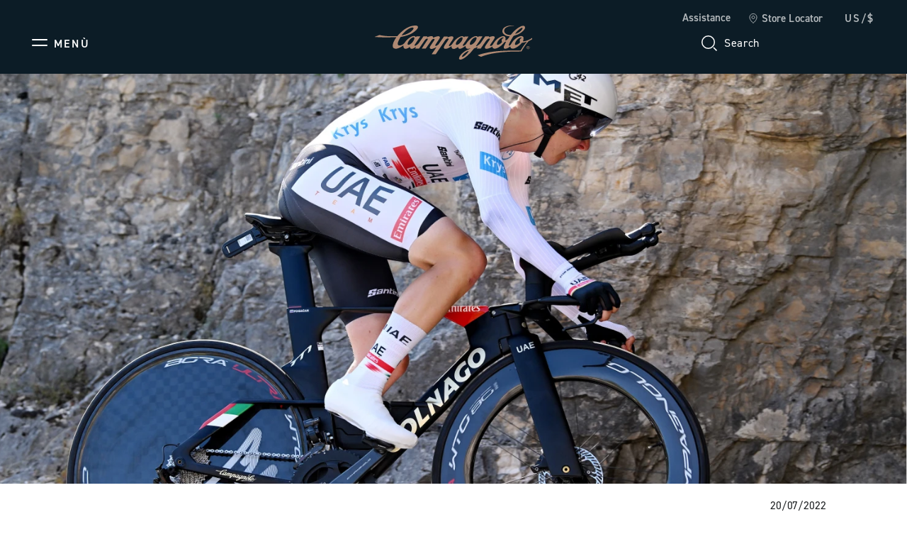

--- FILE ---
content_type: text/html;charset=UTF-8
request_url: https://www.campagnolo.com/us-en/racing/stage-20-of-the-tour-%E2%80%93-campagnolo-continues-to-dream-big/0074.html
body_size: 17138
content:
<!DOCTYPE html>

<html lang="en">
<head>

<meta charset=UTF-8 />

<meta http-equiv="x-ua-compatible" content="ie=edge" />

<meta name='viewport' content='width=device-width, initial-scale=1.0' />


<link rel="icon" type="image/png" href="/on/demandware.static/Sites-campagnolo-Site/-/default/dwb4a013ce/images/favicons/favicon-32x32.png" sizes="32x32" />
<link rel="icon" type="image/png" href="/on/demandware.static/Sites-campagnolo-Site/-/default/dw76aabbed/images/favicons/favicon-16x16.png" sizes="16x16" />
<link rel="shortcut icon" type="image/x-icon" href="/on/demandware.static/Sites-campagnolo-Site/-/default/dwaa10cfbc/images/favicons/favicon.ico" />


<link rel="preload" href="/on/demandware.static/Sites-campagnolo-Site/-/default/dwaa20a8ef/custom_fonts/AutoscapeLLTT-Bold.woff2" as="font" type="font/woff2" crossorigin="anonymous" />
<link rel="preload" href="/on/demandware.static/Sites-campagnolo-Site/-/default/dw2bdde97a/custom_fonts/AutoscapeLLTT-Light.woff2" as="font" type="font/woff2" crossorigin="anonymous" />
<link rel="preload" href="/on/demandware.static/Sites-campagnolo-Site/-/default/dwfa26a878/custom_fonts/AutoscapeLLTT-Regular.woff2" as="font" type="font/woff2" crossorigin="anonymous" />
<link rel="preload" href="/on/demandware.static/Sites-campagnolo-Site/-/default/dw2a5e0f60/custom_fonts/AutoscapeRoundLLTT-Bold.woff2" as="font" type="font/woff2" crossorigin="anonymous" />
<link rel="preload" href="/on/demandware.static/Sites-campagnolo-Site/-/default/dw66d4b037/custom_fonts/AutoscapeRoundLLTT-Light.woff2" as="font" type="font/woff2" crossorigin="anonymous" />
<link rel="preload" href="/on/demandware.static/Sites-campagnolo-Site/-/default/dwdc4d52c7/custom_fonts/AutoscapeRoundLLTT-Regular.woff2" as="font" type="font/woff2" crossorigin="anonymous" />
<link rel="preload" href="/on/demandware.static/Sites-campagnolo-Site/-/default/dwdcdeeb2c/custom_fonts/AutoscapeLLVar.woff2" as="font" type="font/woff2" crossorigin="anonymous" />
<link rel="preload" href="/on/demandware.static/Sites-campagnolo-Site/-/default/dwb1636548/custom_fonts/AutoscapeRoundLLVar.woff2" as="font" type="font/woff2" crossorigin="anonymous" />


<style>
    @font-face {
        font-family: "Autoscape LL TT";
        font-weight: 300;
        font-style: normal;
        font-display: swap;
        src: local("AutoscapeLLTT-Light"), url("/on/demandware.static/Sites-campagnolo-Site/-/default/dw2bdde97a/custom_fonts/AutoscapeLLTT-Light.woff2") format("woff2");
    }

    @font-face {
        font-family: "Autoscape LL TT";
        font-weight: 400;
        font-style: normal;
        font-display: swap;
        src: local("AutoscapeLLTT-Regular"), url("/on/demandware.static/Sites-campagnolo-Site/-/default/dwfa26a878/custom_fonts/AutoscapeLLTT-Regular.woff2") format("woff2");
    }

    @font-face {
        font-family: "Autoscape LL TT";
        font-weight: 700;
        font-style: normal;
        font-display: swap;
        src: local("AutoscapeLLTT-Bold"), url("/on/demandware.static/Sites-campagnolo-Site/-/default/dwaa20a8ef/custom_fonts/AutoscapeLLTT-Bold.woff2") format("woff2");
    }

    @font-face {
        font-family: "Autoscape Round LL TT";
        font-weight: 300;
        font-style: normal;
        font-display: swap;
        src: local("AutoscapeRoundLLTT-Light"), url("/on/demandware.static/Sites-campagnolo-Site/-/default/dw66d4b037/custom_fonts/AutoscapeRoundLLTT-Light.woff2") format("woff2");
    }

    @font-face {
        font-family: "Autoscape Round LL TT";
        font-weight: 400;
        font-style: normal;
        font-display: swap;
        src: local("AutoscapeRoundLLTT-Regular"), url("/on/demandware.static/Sites-campagnolo-Site/-/default/dwdc4d52c7/custom_fonts/AutoscapeRoundLLTT-Regular.woff2") format("woff2");
    }

    @font-face {
        font-family: "Autoscape Round LL TT";
        font-weight: 700;
        font-style: normal;
        font-display: swap;
        src: local("AutoscapeRoundLLTT-Bold"), url("/on/demandware.static/Sites-campagnolo-Site/-/default/dw2a5e0f60/custom_fonts/AutoscapeRoundLLTT-Bold.woff2") format("woff2");
    }

    @font-face {
        font-family: "Autoscape LL Var";
        font-weight: 400;
        font-style: normal;
        font-display: swap;
        src: local("AutoscapeLLVar"), url("/on/demandware.static/Sites-campagnolo-Site/-/default/dwdcdeeb2c/custom_fonts/AutoscapeLLVar.woff2") format("woff2");
    }

    @font-face {
        font-family: "Autoscape Round LL Var";
        font-weight: 400;
        font-style: normal;
        font-display: swap;
        src: local("AutoscapeRoundLLVar"), url("/on/demandware.static/Sites-campagnolo-Site/-/default/dwb1636548/custom_fonts/AutoscapeRoundLLVar.woff2") format("woff2");
    }
</style>


    <title>Stage 20 of the tour – Campagnolo continues to dream big</title>

    <meta name="description" content="The penultimate stage of this year&rsquo;s Tour de France is once again a time-trial."/>
    <meta name="keywords" content=""/>

    
    



    

















    
        <!-- Google Tag Manager (noscript) -->
        <noscript><iframe src="https://www.googletagmanager.com/ns.html?id=GTM-TPDWPP4"
        height="0" width="0" style="display:none;visibility:hidden"></iframe></noscript>
        <!-- End Google Tag Manager (noscript) -->
    


    












    <script>
        window.googleAnalytics = {
            DATA_LAYER_NAME : 'dataLayer',
            ANALYTICS_EVENTS_KEY : 'analyticsEvents',
            TRACK_CHECKOUT_STEP_URL : 'https://www.campagnolo.com/on/demandware.store/Sites-campagnolo-Site/en_US/Checkout-TrackStep'
        };

        var dataLayer = dataLayer || [];
    </script>

    
        













<script>
    var tempDlValues = "{&quot;login&quot;:&quot;0&quot;,&quot;userId&quot;:&quot;&quot;,&quot;loggedStatus&quot;:&quot;not-logged&quot;,&quot;dateRegistration&quot;:&quot;&quot;,&quot;deviceType&quot;:&quot;d&quot;,&quot;pageType&quot;:&quot;Other&quot;,&quot;shopType&quot;:&quot;other&quot;,&quot;channel&quot;:&quot;corporate&quot;,&quot;dateFirstPurchase&quot;:&quot;&quot;,&quot;dateLastPurchase&quot;:&quot;&quot;,&quot;cartTotalProduct&quot;:0,&quot;wishlistTotalProducts&quot;:0,&quot;country&quot;:&quot;US&quot;,&quot;firstLevelCategory&quot;:&quot;&quot;,&quot;secondLevelCategory&quot;:&quot;&quot;,&quot;thirdLevelCategory&quot;:&quot;&quot;}";
    dataLayer.push(JSON.parse(tempDlValues.replace(/&quot;/g, '"')));
</script>

    

    
        <!-- Google Tag Manager -->
        <script>(function(w,d,s,l,i){w[l]=w[l]||[];w[l].push({'gtm.start':
        new Date().getTime(),event:'gtm.js'});var f=d.getElementsByTagName(s)[0],
        j=d.createElement(s),dl=l!='dataLayer'?'&l='+l:'';j.async=true;j.src=
        'https://www.googletagmanager.com/gtm.js?id='+i+dl;f.parentNode.insertBefore(j,f);
        })(window,document,'script','dataLayer','GTM-TPDWPP4');</script>
        <!-- End Google Tag Manager -->
    

    <script>
        
        
        
    </script>

    <script>
        
        
        
    </script>

    <script>
        window.dataHrefGtmProductclick = '/on/demandware.store/Sites-campagnolo-Site/en_US/Product-GetProductData';
    </script>







    <meta name="robots" content="INDEX,FOLLOW" />






<link rel="canonical" href="https://www.campagnolo.com/us-en/racing/stage-20-of-the-tour-%E2%80%93-campagnolo-continues-to-dream-big/0074.html"/>



    
        
            
            
                <link rel="alternate" href="https://www.campagnolo.com/at-de/racing/20.-etappe-der-tour-%E2%80%93-campagnolo-tr%C3%A4umt-weiterhin-gro%C3%9F/0074.html" hreflang="de-at" />
            
        
            
            
                <link rel="alternate" href="https://www.campagnolo.com/au-en/racing/stage-20-of-the-tour-%E2%80%93-campagnolo-continues-to-dream-big/0074.html" hreflang="en-au" />
            
        
            
            
                <link rel="alternate" href="https://www.campagnolo.com/be-en/racing/stage-20-of-the-tour-%E2%80%93-campagnolo-continues-to-dream-big/0074.html" hreflang="en-be" />
            
        
            
            
                <link rel="alternate" href="https://www.campagnolo.com/bg-en/racing/stage-20-of-the-tour-%E2%80%93-campagnolo-continues-to-dream-big/0074.html" hreflang="en-bg" />
            
        
            
            
                <link rel="alternate" href="https://www.campagnolo.com/ca-en/racing/stage-20-of-the-tour-%E2%80%93-campagnolo-continues-to-dream-big/0074.html" hreflang="en-ca" />
            
        
            
            
                <link rel="alternate" href="https://www.campagnolo.com/ca-fr/courses/la-20e-%C3%A9tape-du-tour-%E2%80%93-campagnolo-continue-%C3%A0-r%C3%AAver-grand/0074.html" hreflang="fr-ca" />
            
        
            
            
                <link rel="alternate" href="https://www.campagnolo.com/ch-en/racing/stage-20-of-the-tour-%E2%80%93-campagnolo-continues-to-dream-big/0074.html" hreflang="en-ch" />
            
        
            
            
                <link rel="alternate" href="https://www.campagnolo.com/ch-fr/courses/la-20e-%C3%A9tape-du-tour-%E2%80%93-campagnolo-continue-%C3%A0-r%C3%AAver-grand/0074.html" hreflang="fr-ch" />
            
        
            
            
                <link rel="alternate" href="https://www.campagnolo.com/ch-de/racing/20.-etappe-der-tour-%E2%80%93-campagnolo-tr%C3%A4umt-weiterhin-gro%C3%9F/0074.html" hreflang="de-ch" />
            
        
            
            
                <link rel="alternate" href="https://www.campagnolo.com/ch-it/racing/tappa-20-del-tour-%E2%80%93-campagnolo-continua-a-sognare-in-grande/0074.html" hreflang="it-ch" />
            
        
            
            
                <link rel="alternate" href="https://www.campagnolo.com/cz-en/racing/stage-20-of-the-tour-%E2%80%93-campagnolo-continues-to-dream-big/0074.html" hreflang="en-cz" />
            
        
            
            
                <link rel="alternate" href="https://www.campagnolo.com/de-de/racing/20.-etappe-der-tour-%E2%80%93-campagnolo-tr%C3%A4umt-weiterhin-gro%C3%9F/0074.html" hreflang="de-de" />
            
        
            
            
                <link rel="alternate" href="https://www.campagnolo.com/dk-en/racing/stage-20-of-the-tour-%E2%80%93-campagnolo-continues-to-dream-big/0074.html" hreflang="en-dk" />
            
        
            
            
                <link rel="alternate" href="https://www.campagnolo.com/ee-en/racing/stage-20-of-the-tour-%E2%80%93-campagnolo-continues-to-dream-big/0074.html" hreflang="en-ee" />
            
        
            
            
                <link rel="alternate" href="https://www.campagnolo.com/es-es/racing/etapa-20-del-tour-%E2%80%93-campagnolo-sigue-so%C3%B1ando-en-grande/0074.html" hreflang="es-es" />
            
        
            
            
                <link rel="alternate" href="https://www.campagnolo.com/fi-en/racing/stage-20-of-the-tour-%E2%80%93-campagnolo-continues-to-dream-big/0074.html" hreflang="en-fi" />
            
        
            
            
                <link rel="alternate" href="https://www.campagnolo.com/fr-fr/courses/la-20e-%C3%A9tape-du-tour-%E2%80%93-campagnolo-continue-%C3%A0-r%C3%AAver-grand/0074.html" hreflang="fr-fr" />
            
        
            
            
                <link rel="alternate" href="https://www.campagnolo.com/gb-en/racing/stage-20-of-the-tour-%E2%80%93-campagnolo-continues-to-dream-big/0074.html" hreflang="en-gb" />
            
        
            
            
                <link rel="alternate" href="https://www.campagnolo.com/gr-en/racing/stage-20-of-the-tour-%E2%80%93-campagnolo-continues-to-dream-big/0074.html" hreflang="en-gr" />
            
        
            
            
                <link rel="alternate" href="https://www.campagnolo.com/hu-en/racing/stage-20-of-the-tour-%E2%80%93-campagnolo-continues-to-dream-big/0074.html" hreflang="en-hu" />
            
        
            
            
                <link rel="alternate" href="https://www.campagnolo.com/ie-en/racing/stage-20-of-the-tour-%E2%80%93-campagnolo-continues-to-dream-big/0074.html" hreflang="en-ie" />
            
        
            
            
                <link rel="alternate" href="https://www.campagnolo.com/it-it/racing/tappa-20-del-tour-%E2%80%93-campagnolo-continua-a-sognare-in-grande/0074.html" hreflang="it-it" />
            
        
            
            
                <link rel="alternate" href="https://www.campagnolo.com/jp-en/racing/stage-20-of-the-tour-%E2%80%93-campagnolo-continues-to-dream-big/0074.html" hreflang="en-jp" />
            
        
            
            
                <link rel="alternate" href="https://www.campagnolo.com/jp-ja/%E3%83%AC%E3%83%BC%E3%82%B9/stage-20-of-the-tour-%E2%80%93-campagnolo-continues-to-dream-big/0074.html" hreflang="ja-jp" />
            
        
            
            
                <link rel="alternate" href="https://www.campagnolo.com/li-en/racing/stage-20-of-the-tour-%E2%80%93-campagnolo-continues-to-dream-big/0074.html" hreflang="en-li" />
            
        
            
            
                <link rel="alternate" href="https://www.campagnolo.com/lt-en/racing/stage-20-of-the-tour-%E2%80%93-campagnolo-continues-to-dream-big/0074.html" hreflang="en-lt" />
            
        
            
            
                <link rel="alternate" href="https://www.campagnolo.com/lu-en/racing/stage-20-of-the-tour-%E2%80%93-campagnolo-continues-to-dream-big/0074.html" hreflang="en-lu" />
            
        
            
            
                <link rel="alternate" href="https://www.campagnolo.com/lv-en/racing/stage-20-of-the-tour-%E2%80%93-campagnolo-continues-to-dream-big/0074.html" hreflang="en-lv" />
            
        
            
            
                <link rel="alternate" href="https://www.campagnolo.com/nl-en/racing/stage-20-of-the-tour-%E2%80%93-campagnolo-continues-to-dream-big/0074.html" hreflang="en-nl" />
            
        
            
            
                <link rel="alternate" href="https://www.campagnolo.com/no-en/racing/stage-20-of-the-tour-%E2%80%93-campagnolo-continues-to-dream-big/0074.html" hreflang="en-no" />
            
        
            
            
                <link rel="alternate" href="https://www.campagnolo.com/nz-en/racing/stage-20-of-the-tour-%E2%80%93-campagnolo-continues-to-dream-big/0074.html" hreflang="en-nz" />
            
        
            
            
                <link rel="alternate" href="https://www.campagnolo.com/pl-en/racing/stage-20-of-the-tour-%E2%80%93-campagnolo-continues-to-dream-big/0074.html" hreflang="en-pl" />
            
        
            
            
                <link rel="alternate" href="https://www.campagnolo.com/pt-en/racing/stage-20-of-the-tour-%E2%80%93-campagnolo-continues-to-dream-big/0074.html" hreflang="en-pt" />
            
        
            
            
                <link rel="alternate" href="https://www.campagnolo.com/ro-en/racing/stage-20-of-the-tour-%E2%80%93-campagnolo-continues-to-dream-big/0074.html" hreflang="en-ro" />
            
        
            
            
                <link rel="alternate" href="https://www.campagnolo.com/se-en/racing/stage-20-of-the-tour-%E2%80%93-campagnolo-continues-to-dream-big/0074.html" hreflang="en-se" />
            
        
            
            
                <link rel="alternate" href="https://www.campagnolo.com/si-en/racing/stage-20-of-the-tour-%E2%80%93-campagnolo-continues-to-dream-big/0074.html" hreflang="en-si" />
            
        
            
            
                <link rel="alternate" href="https://www.campagnolo.com/sk-en/racing/stage-20-of-the-tour-%E2%80%93-campagnolo-continues-to-dream-big/0074.html" hreflang="en-sk" />
            
        
            
            
                <link rel="alternate" href="https://www.campagnolo.com/us-en/racing/stage-20-of-the-tour-%E2%80%93-campagnolo-continues-to-dream-big/0074.html" hreflang="en-us" />
            
        
            
            
                <link rel="alternate" href="https://www.campagnolo.com/ww-en/racing/stage-20-of-the-tour-%E2%80%93-campagnolo-continues-to-dream-big/0074.html" hreflang="en" />
            
        
            
            
                <link rel="alternate" href="https://www.campagnolo.com/ww-it/racing/tappa-20-del-tour-%E2%80%93-campagnolo-continua-a-sognare-in-grande/0074.html" hreflang="it" />
            
        
            
            
                <link rel="alternate" href="https://www.campagnolo.com/ww-fr/courses/la-20e-%C3%A9tape-du-tour-%E2%80%93-campagnolo-continue-%C3%A0-r%C3%AAver-grand/0074.html" hreflang="fr" />
            
        
            
            
                <link rel="alternate" href="https://www.campagnolo.com/ww-de/racing/20.-etappe-der-tour-%E2%80%93-campagnolo-tr%C3%A4umt-weiterhin-gro%C3%9F/0074.html" hreflang="de" />
            
        
            
            
                <link rel="alternate" href="https://www.campagnolo.com/ww-es/racing/etapa-20-del-tour-%E2%80%93-campagnolo-sigue-so%C3%B1ando-en-grande/0074.html" hreflang="es" />
            
        
            
            
                <link rel="alternate" href="https://www.campagnolo.com/ww-ja/%E3%83%AC%E3%83%BC%E3%82%B9/stage-20-of-the-tour-%E2%80%93-campagnolo-continues-to-dream-big/0074.html" hreflang="ja" />
            
        
    

    
    <link rel="alternate" href="https://www.campagnolo.com/ww/racing/stage-20-of-the-tour-%E2%80%93-campagnolo-continues-to-dream-big/0074.html" hreflang="x-default" />




<script type="application/ld+json">
    {
        "@context": "http://schema.org",
        "@type": "WebSite",
        "name" : "Campagnolo S.r.l.",
        "alternateName" : "Campagnolo S.r.l.",
        "url": "https://www.campagnolo.com/us-en/",
        "potentialAction": {
            "@type": "SearchAction",
            "target": "https://www.campagnolo.com/us-en/search/?q={search_term_string}",
            "query-input": "required name=search_term_string"
        }
    }
</script>

<script type="application/ld+json">
    {
        "@context": "http://schema.org",
        "@type": "Organization",
        "brand" : "Campagnolo S.r.l.",
        "logo": "https://www.campagnolo.com/on/demandware.static/Sites-campagnolo-Site/-/default/dwc7e249f0/images/icons/logo-copper.svg",
        "url": "https://www.campagnolo.com/us-en/",
        "sameAs": [
            "https://www.youtube.com/user/CampagnoloSrl",
            "https://www.facebook.com/CampagnoloOfficial",
            "https://www.instagram.com/campagnolosrl",
            "http://www.strava.com/clubs/campagnoloridersclub",
            "https://www.linkedin.com/company/campagnolo-srl"
        ]
    }
</script>









    <script type="text/javascript">
var _iub = _iub || [];
_iub.csConfiguration = {"floatingPreferencesButtonDisplay":"bottom-right","lang":"en","perPurposeConsent":true,"siteId":2065763,"whitelabel":false,"cookiePolicyId":40008273,"i18n":{"en":{"banner":{"title":"","dynamic":{"body":"We use our own and third-party cookies (in addition to similar tracking technologies) for technical, marketing and profiling purposes. <br> \nTo consent to their use, as set out in our Cookie Policy, and to continue browsing our site, click \"Accept\". <br> \n\nTo learn more about the types of personal data collected and the purposes for which such data will be used, please refer to our %{cookie_policy_link} <br> "}}}}, "callback":{ "onPreferenceExpressedOrNotNeeded":function(preference) {
                dataLayer.push({
                    iubenda_ccpa_opted_out: _iub.cs.api.isCcpaOptedOut()
                });
                if (!preference) {
                    dataLayer.push({
                        event: "iubenda_preference_not_needed"
                    });
                } else {
                    if (preference.consent === true) {
                        dataLayer.push({
                            event: "iubenda_consent_given"
                        });
                    } else if (preference.consent === false) {
                        dataLayer.push({
                            event: "iubenda_consent_rejected"
                        });
                    } else if (preference.purposes) {
                        for (var purposeId in preference.purposes) {
                            if (preference.purposes[purposeId]) {
                                dataLayer.push({
                                    event: "iubenda_consent_given_purpose_" + purposeId
                                });
                            }
                        }
                    }
                }
            } }, "banner":{ "acceptButtonCaptionColor":"#FFFFFF","acceptButtonColor":"#0D1C26","acceptButtonDisplay":true,"backgroundColor":"#FFFFFF","closeButtonRejects":true,"customizeButtonCaptionColor":"#7F7E7E","customizeButtonColor":"#E0E0E0","customizeButtonDisplay":true,"explicitWithdrawal":true,"listPurposes":true,"logo":null,"linksColor":"#0D1C26","position":"float-bottom-left","textColor":"#0D1C26" }};
</script>
<script type="text/javascript" src="//cs.iubenda.com/sync/2065763.js"></script>
<script type="text/javascript" src="//cdn.iubenda.com/cs/iubenda_cs.js" charset="UTF-8" async></script>
    <script type="text/javascript" src="//cdn.iubenda.com/cs/stable/iubenda_cs.js" charset="UTF-8" async></script>




    <meta name="google-site-verification" content="htdaaIuXvM35ZpKP-2Nh6TrtzlHvbsm6HLbF4IItX50" />



<link rel="stylesheet" href="https://use.typekit.net/fje1ejp.css"/> 
<link rel="stylesheet" href="/on/demandware.static/Sites-campagnolo-Site/-/en_US/v1769037166543/css/global.css" />



    <link rel="stylesheet" href="/on/demandware.static/Sites-campagnolo-Site/-/en_US/v1769037166543/css/common/layout/page.css"  />

    <link rel="stylesheet" href="/on/demandware.static/Sites-campagnolo-Site/-/en_US/v1769037166543/css/pd/allMenuComponents.css"  />







    <!-- Live Story Main Script -->
    <script type="text/javascript">(function(d,w,s,u,y,z) { y=d.createElement(s);
        z=d.getElementsByTagName(s)[0]; y.src=u; y.type="text/javascript"; y.async=1; z.parentNode.insertBefore(y,z);
        })(document,window,"script","https://assets.livestory.io/dist/livestory-campagnolo.min.js");
    </script>
    <script type="text/javascript">
        window.LS_CONTROLLER_URL = "https://www.campagnolo.com/on/demandware.store/Sites-campagnolo-Site/en_US/Livestory-Parse";
    </script>





    
        
            <script src="//www.paypalobjects.com/api/checkout.js" defer></script>
        
    




    <script async src="https://js.klarna.com/web-sdk/v1/klarna.js" data-client-id="ed9cc977-bce7-5941-a8e4-4531dc0ff049"></script>


<script type="text/javascript">//<!--
/* <![CDATA[ (head-active_data.js) */
var dw = (window.dw || {});
dw.ac = {
    _analytics: null,
    _events: [],
    _category: "",
    _searchData: "",
    _anact: "",
    _anact_nohit_tag: "",
    _analytics_enabled: "true",
    _timeZone: "Europe/Rome",
    _capture: function(configs) {
        if (Object.prototype.toString.call(configs) === "[object Array]") {
            configs.forEach(captureObject);
            return;
        }
        dw.ac._events.push(configs);
    },
	capture: function() { 
		dw.ac._capture(arguments);
		// send to CQ as well:
		if (window.CQuotient) {
			window.CQuotient.trackEventsFromAC(arguments);
		}
	},
    EV_PRD_SEARCHHIT: "searchhit",
    EV_PRD_DETAIL: "detail",
    EV_PRD_RECOMMENDATION: "recommendation",
    EV_PRD_SETPRODUCT: "setproduct",
    applyContext: function(context) {
        if (typeof context === "object" && context.hasOwnProperty("category")) {
        	dw.ac._category = context.category;
        }
        if (typeof context === "object" && context.hasOwnProperty("searchData")) {
        	dw.ac._searchData = context.searchData;
        }
    },
    setDWAnalytics: function(analytics) {
        dw.ac._analytics = analytics;
    },
    eventsIsEmpty: function() {
        return 0 == dw.ac._events.length;
    }
};
/* ]]> */
// -->
</script>
<script type="text/javascript">//<!--
/* <![CDATA[ (head-cquotient.js) */
var CQuotient = window.CQuotient = {};
CQuotient.clientId = 'bjsg-campagnolo';
CQuotient.realm = 'BJSG';
CQuotient.siteId = 'campagnolo';
CQuotient.instanceType = 'prd';
CQuotient.locale = 'en_US';
CQuotient.fbPixelId = '__UNKNOWN__';
CQuotient.activities = [];
CQuotient.cqcid='';
CQuotient.cquid='';
CQuotient.cqeid='';
CQuotient.cqlid='';
CQuotient.apiHost='api.cquotient.com';
/* Turn this on to test against Staging Einstein */
/* CQuotient.useTest= true; */
CQuotient.useTest = ('true' === 'false');
CQuotient.initFromCookies = function () {
	var ca = document.cookie.split(';');
	for(var i=0;i < ca.length;i++) {
	  var c = ca[i];
	  while (c.charAt(0)==' ') c = c.substring(1,c.length);
	  if (c.indexOf('cqcid=') == 0) {
		CQuotient.cqcid=c.substring('cqcid='.length,c.length);
	  } else if (c.indexOf('cquid=') == 0) {
		  var value = c.substring('cquid='.length,c.length);
		  if (value) {
		  	var split_value = value.split("|", 3);
		  	if (split_value.length > 0) {
			  CQuotient.cquid=split_value[0];
		  	}
		  	if (split_value.length > 1) {
			  CQuotient.cqeid=split_value[1];
		  	}
		  	if (split_value.length > 2) {
			  CQuotient.cqlid=split_value[2];
		  	}
		  }
	  }
	}
}
CQuotient.getCQCookieId = function () {
	if(window.CQuotient.cqcid == '')
		window.CQuotient.initFromCookies();
	return window.CQuotient.cqcid;
};
CQuotient.getCQUserId = function () {
	if(window.CQuotient.cquid == '')
		window.CQuotient.initFromCookies();
	return window.CQuotient.cquid;
};
CQuotient.getCQHashedEmail = function () {
	if(window.CQuotient.cqeid == '')
		window.CQuotient.initFromCookies();
	return window.CQuotient.cqeid;
};
CQuotient.getCQHashedLogin = function () {
	if(window.CQuotient.cqlid == '')
		window.CQuotient.initFromCookies();
	return window.CQuotient.cqlid;
};
CQuotient.trackEventsFromAC = function (/* Object or Array */ events) {
try {
	if (Object.prototype.toString.call(events) === "[object Array]") {
		events.forEach(_trackASingleCQEvent);
	} else {
		CQuotient._trackASingleCQEvent(events);
	}
} catch(err) {}
};
CQuotient._trackASingleCQEvent = function ( /* Object */ event) {
	if (event && event.id) {
		if (event.type === dw.ac.EV_PRD_DETAIL) {
			CQuotient.trackViewProduct( {id:'', alt_id: event.id, type: 'raw_sku'} );
		} // not handling the other dw.ac.* events currently
	}
};
CQuotient.trackViewProduct = function(/* Object */ cqParamData){
	var cq_params = {};
	cq_params.cookieId = CQuotient.getCQCookieId();
	cq_params.userId = CQuotient.getCQUserId();
	cq_params.emailId = CQuotient.getCQHashedEmail();
	cq_params.loginId = CQuotient.getCQHashedLogin();
	cq_params.product = cqParamData.product;
	cq_params.realm = cqParamData.realm;
	cq_params.siteId = cqParamData.siteId;
	cq_params.instanceType = cqParamData.instanceType;
	cq_params.locale = CQuotient.locale;
	
	if(CQuotient.sendActivity) {
		CQuotient.sendActivity(CQuotient.clientId, 'viewProduct', cq_params);
	} else {
		CQuotient.activities.push({activityType: 'viewProduct', parameters: cq_params});
	}
};
/* ]]> */
// -->
</script>
<!-- Demandware Apple Pay -->

<style type="text/css">ISAPPLEPAY{display:inline}.dw-apple-pay-button,.dw-apple-pay-button:hover,.dw-apple-pay-button:active{background-color:black;background-image:-webkit-named-image(apple-pay-logo-white);background-position:50% 50%;background-repeat:no-repeat;background-size:75% 60%;border-radius:5px;border:1px solid black;box-sizing:border-box;margin:5px auto;min-height:30px;min-width:100px;padding:0}
.dw-apple-pay-button:after{content:'Apple Pay';visibility:hidden}.dw-apple-pay-button.dw-apple-pay-logo-white{background-color:white;border-color:white;background-image:-webkit-named-image(apple-pay-logo-black);color:black}.dw-apple-pay-button.dw-apple-pay-logo-white.dw-apple-pay-border{border-color:black}</style>

</head>
<body>




    
    




<div class="page-body-wrapper" id="wrapper">
<script>//common/scripts.isml</script>
<script defer type="text/javascript" src="/on/demandware.static/Sites-campagnolo-Site/-/en_US/v1769037166543/js/main.js"></script>

    <script defer type="text/javascript" src="/on/demandware.static/Sites-campagnolo-Site/-/en_US/v1769037166543/js/collectTrackingCode.js"
        
        >
    </script>

    <script defer type="text/javascript" src="/on/demandware.static/Sites-campagnolo-Site/-/en_US/v1769037166543/js/googleAnalytics.js"
        
        >
    </script>

    <script defer type="text/javascript" src="/on/demandware.static/Sites-campagnolo-Site/-/en_US/v1769037166543/js/common/layout/page.js"
        
        >
    </script>

    <script defer type="text/javascript" src="/on/demandware.static/Sites-campagnolo-Site/-/en_US/v1769037166543/js/pd/allMenuComponents.js"
        
        >
    </script>


<script>
    var onloadRecaptcha = function() {
        $(document).ready(function() {
            $(document).trigger('recaptchaLoaded');
        });
    };
</script>

<!-- GOOGLE RECAPTCHA -->
<script src='https://www.google.com/recaptcha/api.js?render=explicit&onload=onloadRecaptcha' defer aync></script>
<div class="error-messaging"></div>
<div class="page" data-action="Page-Show" data-querystring="cid=0074" data-navigation="">


<header class="page-header header-top-page-version  d-flex pa-x-4 pa-x-md-7 pa-x-xl-8 flex-column">
    <div class="header-top-row d-none d-lg-flex flex-row justify-content-end align-items-center">
        <div class="header-top-row-list d-flex flex-row pa-0 ma-0">

            
            <button class="btn btn-no-style color-text-cmp-white ma-l-6 support-label" data-toggle="modal" data-target="#support-popup-header">
                Assistance
            </button>

            <a class="standard-link ma-l-6 d-flex flex-row align-items-center"
                href="/us-en/stores/"
                title="Store Locator"
                role="link" tabindex="0" rel="nofollow"
            >
                <span class="icon icon-locator-white-24 ma-r-2"></span>
                <span class="color-text-cmp-white">Store Locator</span>
            </a>

            
                <button class="color-text-cmp-white country-selector-anchor ma-l-6"
                    data-toggle="modal"
                    data-target="#countrySelectorPopup"
                    data-current-locale="en_US"
                >
                    
                        US/$
                    
                </button>
            
        </div>
    </div>

    <div class="header-bottom-row d-flex flex-row justify-content-between align-items-center">
        <div class="header-side-left">
            
            
                






    

    
    


    

        
        <button class="icon-menu-mobile btn-no-style d-flex d-xl-none flex-row align-items-center" type="button" aria-label="Menu">
            <span class="icon icon-menu"></span>
            <span class="icon-menu-label color-text-cmp-white text-uppercase d-none d-lg-flex ma-l-2">Men&ugrave;</span>
        </button>

        
        <div class="main-menu pa-0 ma-0 text-center">
            <nav class="experience-navbar" aria-label="Navigation menu">
                <div class="main-menu-wrapper">

                    
                    <div class="navbar-wrapper d-none d-xl-block">

                        <button type="button" class="menu-desktop-close" aria-label="Close Menu">
                            <span class="icon icon-close-white"></span>
                        </button>

                        
                        <div class="navbar-nav-desktop d-flex flex-row "></div>
                    </div>


                    
                    <div class="mobile-drawer-menu d-xl-none">

                        <button type="button" class="menu-drawer-close d-flex fle-row justify-content-end position-sticky" aria-label="Close Menu">
                            <span class="icon icon-close-white"></span>
                        </button>

                        
                        <div class="navbar-nav-mobile pa-t-4"></div>

                        

<nav class="mobile-menu-footer">
    <div class="line-separator ma-y-7 color-bkg-cmp-white"></div>

    
        
    <a class="mobile-menu-footer-item d-flex flex-row align-items-center pa-5"
        href="https://www.campagnolo.com/us-en/login/"
        title="Login"
        role="link" tabindex="0" rel="nofollow"
    >
        <span class="icon icon-account ma-r-3"></span>
        <span>Login</span>
    </a>


        <a class="mobile-menu-footer-item pa-5 d-flex flex-row align-items-center"
            href="/us-en/wishlist/"
            title="Wishlist"
            role="link" tabindex="0" rel="nofollow"
        >
            <div class="wishlist-icon-wrapper ma-r-3">
                
    <span class="icon icon-wishlist-white-32 "></span>

            </div>
            <span>Wishlist</span>
        </a>
    

    <button data-toggle="modal" data-target="#support-popup-header" tabindex="0"
        class="mobile-menu-footer-item pa-5 d-flex flex-row align-items-center btn btn-no-style mobile-menu-footer-btn font-weight-normal"
    >
        <span class="icon icon-support-white ma-r-3"></span>
        <span>Assistance</span>
    </button>

    <a class="mobile-menu-footer-item pa-5 d-flex flex-row align-items-center"
        href="/us-en/stores/"
        title="Store Locator"
        role="link" tabindex="0" rel="nofollow"
    >
        <span class="icon icon-locator-white-24 ma-r-3"></span>
        <span>Store Locator</span>
    </a>

    
        <button data-toggle="modal" data-target="#countrySelectorPopup" tabindex="0"
            class="mobile-menu-footer-item pa-5 d-flex flex-row align-items-center btn btn-no-style mobile-menu-footer-btn font-weight-normal"
        >
            
                <span class="locale-rounded-icon-wrapper d-flex justify-content-center align-items-center ma-r-3">
                    <i class="locale-rounded-icon flag-icon flag-icon-us"></i>
                </span>
            
            <span>
                
                    US/$
                
            </span>
        </button>
    
</nav>

                    </div>
                    
                    <div class="custom-modal-backdrop-menu-mobile" aria-hidden="true" tabindex="-1"></div>


                    
                    <template id="navbar-template">
                        <div class="experience-nav-item">
                            <span id data-itemlink class="experience-nav-link d-flex align-items-center text-uppercase"
                                aria-label="Open the menu: placeholder" tabindex="0">
                            </span>
                        </div>
                    </template>


                    
                    
                        <div class="menu-first-levels-external-wrapper">
                            <div class="experience-region experience-menuContent"><div class="experience-component experience-menu-menuFirstLevel">

<div class="experience-menu-first-level-wrapper" data-name="Road" data-link="https://www.campagnolo.com/us-en/road/">
    <div class="menu-inner-wrapper d-flex w-100">

        <div class="menu-first-level-mobile-sticky-buttons position-sticky d-flex d-xl-none flex-row justify-content-between color-bkg-cmp-steel">
            <button type="button" class="menu-first-level-mobile-back pa-0" aria-label="Go back to menu">
                <span class="icon icon-chevron-left-white"></span>
            </button>

            <button type="button" class="menu-first-level-mobile-close pa-0" aria-label="Close Menu">
                <span class="icon icon-close-white"></span>
            </button>
        </div>

        <div class="menu-first-level-mobile-title d-flex d-xl-none ma-t-6 ma-b-6 pa-x-5">
            
                <a href="https://www.campagnolo.com/us-en/road/">
                    <span class="btn-text color-text-cmp-lightcopper text-uppercase">Road</span>
                </a>
            
        </div>

        <div class="menu-first-level-left-side color-text-cmp-white pa-x-5 pa-x-xl-0">
            <nav class="second-level-menu-voices-wrapper text-left">
                <div class="experience-region experience-menuFirstLevelContent"><div class="experience-component experience-menu-menuSecondLevel"><div class="second-level-menu-voice d-flex secondLevelMenuDimension-big">
    <a class="second-level-menu-title-link" href="https://www.campagnolo.com/us-en/road/super-record-13-platform/">
        <span class="second-level-menu-title">Super Record 13 Platform</span>
    </a>
</div>


</div><div class="experience-component experience-menu-menuSecondLevel"><div class="second-level-menu-voice d-flex secondLevelMenuDimension-big">
    <a class="second-level-menu-title-link" href="https://www.campagnolo.com/us-en/road/groupsets-for-racing-bicycles/">
        <span class="second-level-menu-title">Groupsets</span>
    </a>
</div>


</div><div class="experience-component experience-menu-menuSecondLevel"><div class="second-level-menu-voice d-flex secondLevelMenuDimension-big">
    <a class="second-level-menu-title-link" href="https://www.campagnolo.com/us-en/road/racing-bicycle-wheels/">
        <span class="second-level-menu-title">Wheels</span>
    </a>
</div>


    <div class="second-level-menu-empty-space"></div>

</div><div class="experience-component experience-menu-menuSecondLevel"><div class="second-level-menu-voice d-flex secondLevelMenuDimension-medium">
    <a class="second-level-menu-title-link" href="https://www.campagnolo.com/us-en/livestory-pages/super-record-platform/bike-atel13r-hp.html">
        <span class="second-level-menu-title">Bike Atel13r</span>
    </a>
</div>


</div><div class="experience-component experience-menu-menuSecondLevel"><div class="second-level-menu-voice d-flex secondLevelMenuDimension-medium">
    <a class="second-level-menu-title-link" href="https://www.campagnolo.com/us-en/livestory-pages/introducing-ultra/kit-ultra.html">
        <span class="second-level-menu-title">Kit Ultra</span>
    </a>
</div>


</div><div class="experience-component experience-menu-menuSecondLevel"><div class="second-level-menu-voice d-flex secondLevelMenuDimension-medium">
    <a class="second-level-menu-title-link" href="https://www.campagnolo.com/us-en/shamal/WWRSHAMALDUALPROFILE.html">
        <span class="second-level-menu-title">Shamal Dual Profile</span>
    </a>
</div>


</div><div class="experience-component experience-menu-menuSecondLevel"><div class="second-level-menu-voice d-flex secondLevelMenuDimension-medium">
    <a class="second-level-menu-title-link" href="https://www.campagnolo.com/us-en/road/racing-bicycle-wheels/bora-ultra-wto/">
        <span class="second-level-menu-title">Bora Ultra WTO wheels</span>
    </a>
</div>


</div></div>
            </nav>
        </div>

        <div class="menu-first-level-right-side color-text-cmp-white pa-x-5 pa-x-xl-0">
            <div class="videoAndFallbackImage-wrapper d-flex justify-content-center align-items-center position-relative w-100
                fallbackImageVisible"
                >
                    
                        <img class="d-block d-xl-none lazy w-100 videoAndFallbackImage-image"
                            alt="road"
                            src="https://www.campagnolo.com/dw/image/v2/BJSG_PRD/on/demandware.static/-/Library-Sites-campagnoloLibrary/default/dwa0db9e44/SR13_Ciclisti_SR13__1.53.1.jpg?sh=500"
                            data-srcset="https://www.campagnolo.com/dw/image/v2/BJSG_PRD/on/demandware.static/-/Library-Sites-campagnoloLibrary/default/dwa0db9e44/SR13_Ciclisti_SR13__1.53.1.jpg?sh=500 1x, https://www.campagnolo.com/dw/image/v2/BJSG_PRD/on/demandware.static/-/Library-Sites-campagnoloLibrary/default/dwa0db9e44/SR13_Ciclisti_SR13__1.53.1.jpg?sh=700 2x"
                        />

                        <img class="d-none d-xl-block lazy w-100 videoAndFallbackImage-image"
                            alt="road"
                            src="https://www.campagnolo.com/dw/image/v2/BJSG_PRD/on/demandware.static/-/Library-Sites-campagnoloLibrary/default/dwa0db9e44/SR13_Ciclisti_SR13__1.53.1.jpg?sh=500"
                            data-srcset="https://www.campagnolo.com/dw/image/v2/BJSG_PRD/on/demandware.static/-/Library-Sites-campagnoloLibrary/default/dwa0db9e44/SR13_Ciclisti_SR13__1.53.1.jpg?sh=1200 1x, https://www.campagnolo.com/dw/image/v2/BJSG_PRD/on/demandware.static/-/Library-Sites-campagnoloLibrary/default/dwa0db9e44/SR13_Ciclisti_SR13__1.53.1.jpg?sh=1800 2x"
                        />
                    

                    
            </div>

            <div class="banner-info text-left">
                
                
                    <a href="https://www.campagnolo.com/us-en/road/" class="btn btn-link btn-m dark banner-cta-link">
                        <span class="btn-text">Discover more</span>
                    </a>
                
            </div>
        </div>
    </div>
</div>
</div><div class="experience-component experience-menu-menuFirstLevel">

<div class="experience-menu-first-level-wrapper" data-name="Gravel" data-link="https://www.campagnolo.com/us-en/gravel/">
    <div class="menu-inner-wrapper d-flex w-100">

        <div class="menu-first-level-mobile-sticky-buttons position-sticky d-flex d-xl-none flex-row justify-content-between color-bkg-cmp-steel">
            <button type="button" class="menu-first-level-mobile-back pa-0" aria-label="Go back to menu">
                <span class="icon icon-chevron-left-white"></span>
            </button>

            <button type="button" class="menu-first-level-mobile-close pa-0" aria-label="Close Menu">
                <span class="icon icon-close-white"></span>
            </button>
        </div>

        <div class="menu-first-level-mobile-title d-flex d-xl-none ma-t-6 ma-b-6 pa-x-5">
            
                <a href="https://www.campagnolo.com/us-en/gravel/">
                    <span class="btn-text color-text-cmp-lightcopper text-uppercase">Gravel</span>
                </a>
            
        </div>

        <div class="menu-first-level-left-side color-text-cmp-white pa-x-5 pa-x-xl-0">
            <nav class="second-level-menu-voices-wrapper text-left">
                <div class="experience-region experience-menuFirstLevelContent"><div class="experience-component experience-menu-menuSecondLevel"><div class="second-level-menu-voice d-flex secondLevelMenuDimension-big">
    <a class="second-level-menu-title-link" href="https://www.campagnolo.com/us-en/gravel/super-record-13-platform/">
        <span class="second-level-menu-title">Super Record 13 Platform</span>
    </a>
</div>


</div><div class="experience-component experience-menu-menuSecondLevel"><div class="second-level-menu-voice d-flex secondLevelMenuDimension-big">
    <a class="second-level-menu-title-link" href="https://www.campagnolo.com/us-en/gravel/groupsets-for-gravel-bicycles/">
        <span class="second-level-menu-title">Groupsets</span>
    </a>
</div>


</div><div class="experience-component experience-menu-menuSecondLevel"><div class="second-level-menu-voice d-flex secondLevelMenuDimension-big">
    <a class="second-level-menu-title-link" href="https://www.campagnolo.com/us-en/gravel/gravel-wheels/">
        <span class="second-level-menu-title">Wheels</span>
    </a>
</div>


    <div class="second-level-menu-empty-space"></div>

</div><div class="experience-component experience-menu-menuSecondLevel"><div class="second-level-menu-voice d-flex secondLevelMenuDimension-medium">
    <a class="second-level-menu-title-link" href="https://www.campagnolo.com/us-en/bora-x/WWGBORAX.html">
        <span class="second-level-menu-title">Bora X</span>
    </a>
</div>


</div><div class="experience-component experience-menu-menuSecondLevel"><div class="second-level-menu-voice d-flex secondLevelMenuDimension-medium">
    <a class="second-level-menu-title-link" href="https://www.campagnolo.com/us-en/ekar-gt-groupset/">
        <span class="second-level-menu-title">Discover Ekar GT</span>
    </a>
</div>


</div></div>
            </nav>
        </div>

        <div class="menu-first-level-right-side color-text-cmp-white pa-x-5 pa-x-xl-0">
            <div class="videoAndFallbackImage-wrapper d-flex justify-content-center align-items-center position-relative w-100
                fallbackImageVisible"
                >
                    
                        <img class="d-block d-xl-none lazy w-100 videoAndFallbackImage-image"
                            alt="Gravel"
                            src="https://www.campagnolo.com/dw/image/v2/BJSG_PRD/on/demandware.static/-/Library-Sites-campagnoloLibrary/default/dw7a15064c/GRAVELX__95A7375.jpg?sh=500"
                            data-srcset="https://www.campagnolo.com/dw/image/v2/BJSG_PRD/on/demandware.static/-/Library-Sites-campagnoloLibrary/default/dw7a15064c/GRAVELX__95A7375.jpg?sh=500 1x, https://www.campagnolo.com/dw/image/v2/BJSG_PRD/on/demandware.static/-/Library-Sites-campagnoloLibrary/default/dw7a15064c/GRAVELX__95A7375.jpg?sh=700 2x"
                        />

                        <img class="d-none d-xl-block lazy w-100 videoAndFallbackImage-image"
                            alt="Gravel"
                            src="https://www.campagnolo.com/dw/image/v2/BJSG_PRD/on/demandware.static/-/Library-Sites-campagnoloLibrary/default/dw7a15064c/GRAVELX__95A7375.jpg?sh=500"
                            data-srcset="https://www.campagnolo.com/dw/image/v2/BJSG_PRD/on/demandware.static/-/Library-Sites-campagnoloLibrary/default/dw7a15064c/GRAVELX__95A7375.jpg?sh=1200 1x, https://www.campagnolo.com/dw/image/v2/BJSG_PRD/on/demandware.static/-/Library-Sites-campagnoloLibrary/default/dw7a15064c/GRAVELX__95A7375.jpg?sh=1800 2x"
                        />
                    

                    
            </div>

            <div class="banner-info text-left">
                
                
                    <a href="https://www.campagnolo.com/us-en/gravel/" class="btn btn-link btn-m dark banner-cta-link">
                        <span class="btn-text">Discover more</span>
                    </a>
                
            </div>
        </div>
    </div>
</div>
</div><div class="experience-component experience-menu-menuFirstLevel">

<div class="experience-menu-first-level-wrapper" data-name="Pista" data-link="https://www.campagnolo.com/us-en/pista/">
    <div class="menu-inner-wrapper d-flex w-100">

        <div class="menu-first-level-mobile-sticky-buttons position-sticky d-flex d-xl-none flex-row justify-content-between color-bkg-cmp-steel">
            <button type="button" class="menu-first-level-mobile-back pa-0" aria-label="Go back to menu">
                <span class="icon icon-chevron-left-white"></span>
            </button>

            <button type="button" class="menu-first-level-mobile-close pa-0" aria-label="Close Menu">
                <span class="icon icon-close-white"></span>
            </button>
        </div>

        <div class="menu-first-level-mobile-title d-flex d-xl-none ma-t-6 ma-b-6 pa-x-5">
            
                <a href="https://www.campagnolo.com/us-en/pista/">
                    <span class="btn-text color-text-cmp-lightcopper text-uppercase">Pista</span>
                </a>
            
        </div>

        <div class="menu-first-level-left-side color-text-cmp-white pa-x-5 pa-x-xl-0">
            <nav class="second-level-menu-voices-wrapper text-left">
                <div class="experience-region experience-menuFirstLevelContent"><div class="experience-component experience-menu-menuSecondLevel"><div class="second-level-menu-voice d-flex secondLevelMenuDimension-big">
    <a class="second-level-menu-title-link" href="https://www.campagnolo.com/us-en/pista/pista-wheels/">
        <span class="second-level-menu-title">Wheels</span>
    </a>
</div>


    <div class="second-level-menu-empty-space"></div>

</div><div class="experience-component experience-menu-menuSecondLevel"><div class="second-level-menu-voice d-flex secondLevelMenuDimension-medium">
    <a class="second-level-menu-title-link" href="https://www.campagnolo.com/us-en/ghibli-0.9/WWPGHIBLI09.html">
        <span class="second-level-menu-title">Discover New Ghibli 0.9</span>
    </a>
</div>


</div><div class="experience-component experience-menu-menuSecondLevel"><div class="second-level-menu-voice d-flex secondLevelMenuDimension-medium">
    <a class="second-level-menu-title-link" href="https://www.campagnolo.com/us-en/corporate/campagnolo-announces-partnership-with-italian-cycling-federation-%28fci%29/0043.html">
        <span class="second-level-menu-title">Partnership with Italian Cycling Federation (FCI)</span>
    </a>
</div>


</div></div>
            </nav>
        </div>

        <div class="menu-first-level-right-side color-text-cmp-white pa-x-5 pa-x-xl-0">
            <div class="videoAndFallbackImage-wrapper d-flex justify-content-center align-items-center position-relative w-100
                fallbackImageVisible"
                >
                    
                        <img class="d-block d-xl-none lazy w-100 videoAndFallbackImage-image"
                            alt="Pista"
                            src="https://www.campagnolo.com/dw/image/v2/BJSG_PRD/on/demandware.static/-/Library-Sites-campagnoloLibrary/default/dwc13c1c0f/BolidePinarelloCampagnoloGhibli.jpg?sh=500"
                            data-srcset="https://www.campagnolo.com/dw/image/v2/BJSG_PRD/on/demandware.static/-/Library-Sites-campagnoloLibrary/default/dwc13c1c0f/BolidePinarelloCampagnoloGhibli.jpg?sh=500 1x, https://www.campagnolo.com/dw/image/v2/BJSG_PRD/on/demandware.static/-/Library-Sites-campagnoloLibrary/default/dwc13c1c0f/BolidePinarelloCampagnoloGhibli.jpg?sh=700 2x"
                        />

                        <img class="d-none d-xl-block lazy w-100 videoAndFallbackImage-image"
                            alt="Pista"
                            src="https://www.campagnolo.com/dw/image/v2/BJSG_PRD/on/demandware.static/-/Library-Sites-campagnoloLibrary/default/dwc13c1c0f/BolidePinarelloCampagnoloGhibli.jpg?sh=500"
                            data-srcset="https://www.campagnolo.com/dw/image/v2/BJSG_PRD/on/demandware.static/-/Library-Sites-campagnoloLibrary/default/dwc13c1c0f/BolidePinarelloCampagnoloGhibli.jpg?sh=1200 1x, https://www.campagnolo.com/dw/image/v2/BJSG_PRD/on/demandware.static/-/Library-Sites-campagnoloLibrary/default/dwc13c1c0f/BolidePinarelloCampagnoloGhibli.jpg?sh=1800 2x"
                        />
                    

                    
            </div>

            <div class="banner-info text-left">
                
                
                    <a href="https://www.campagnolo.com/us-en/search/?cgid=triathlon-track" class="btn btn-link btn-m dark banner-cta-link">
                        <span class="btn-text">Discover more</span>
                    </a>
                
            </div>
        </div>
    </div>
</div>
</div><div class="experience-component experience-menu-menuFirstLevel">

<div class="experience-menu-first-level-wrapper" data-name="e-store" data-link="https://www.campagnolo.com/us-en/e-store/">
    <div class="menu-inner-wrapper d-flex w-100">

        <div class="menu-first-level-mobile-sticky-buttons position-sticky d-flex d-xl-none flex-row justify-content-between color-bkg-cmp-steel">
            <button type="button" class="menu-first-level-mobile-back pa-0" aria-label="Go back to menu">
                <span class="icon icon-chevron-left-white"></span>
            </button>

            <button type="button" class="menu-first-level-mobile-close pa-0" aria-label="Close Menu">
                <span class="icon icon-close-white"></span>
            </button>
        </div>

        <div class="menu-first-level-mobile-title d-flex d-xl-none ma-t-6 ma-b-6 pa-x-5">
            
                <a href="https://www.campagnolo.com/us-en/e-store/">
                    <span class="btn-text color-text-cmp-lightcopper text-uppercase">e-store</span>
                </a>
            
        </div>

        <div class="menu-first-level-left-side color-text-cmp-white pa-x-5 pa-x-xl-0">
            <nav class="second-level-menu-voices-wrapper text-left">
                <div class="experience-region experience-menuFirstLevelContent"></div>
            </nav>
        </div>

        <div class="menu-first-level-right-side color-text-cmp-white pa-x-5 pa-x-xl-0">
            <div class="videoAndFallbackImage-wrapper d-flex justify-content-center align-items-center position-relative w-100
                fallbackImageVisible"
                >
                    
                        <img class="d-block d-xl-none lazy w-100 videoAndFallbackImage-image"
                            alt="cycling-apparel"
                            src="https://www.campagnolo.com/dw/image/v2/BJSG_PRD/on/demandware.static/-/Library-Sites-campagnoloLibrary/default/dw4d56dcde/CampagnoloSS24-951.jpg?sh=500"
                            data-srcset="https://www.campagnolo.com/dw/image/v2/BJSG_PRD/on/demandware.static/-/Library-Sites-campagnoloLibrary/default/dw4d56dcde/CampagnoloSS24-951.jpg?sh=500 1x, https://www.campagnolo.com/dw/image/v2/BJSG_PRD/on/demandware.static/-/Library-Sites-campagnoloLibrary/default/dw4d56dcde/CampagnoloSS24-951.jpg?sh=700 2x"
                        />

                        <img class="d-none d-xl-block lazy w-100 videoAndFallbackImage-image"
                            alt="cycling-apparel"
                            src="https://www.campagnolo.com/dw/image/v2/BJSG_PRD/on/demandware.static/-/Library-Sites-campagnoloLibrary/default/dw4d56dcde/CampagnoloSS24-951.jpg?sh=500"
                            data-srcset="https://www.campagnolo.com/dw/image/v2/BJSG_PRD/on/demandware.static/-/Library-Sites-campagnoloLibrary/default/dw4d56dcde/CampagnoloSS24-951.jpg?sh=1200 1x, https://www.campagnolo.com/dw/image/v2/BJSG_PRD/on/demandware.static/-/Library-Sites-campagnoloLibrary/default/dw4d56dcde/CampagnoloSS24-951.jpg?sh=1800 2x"
                        />
                    

                    
            </div>

            <div class="banner-info text-left">
                
                
                    <a href="https://www.campagnolo.com/us-en/e-store/" class="btn btn-link btn-m dark banner-cta-link">
                        <span class="btn-text">Discover more</span>
                    </a>
                
            </div>
        </div>
    </div>
</div>
</div><div class="experience-component experience-menu-menuFirstLevel">

<div class="experience-menu-first-level-wrapper" data-name="The Journal" data-link="https://www.campagnolo.com/us-en/journal/">
    <div class="menu-inner-wrapper d-flex w-100">

        <div class="menu-first-level-mobile-sticky-buttons position-sticky d-flex d-xl-none flex-row justify-content-between color-bkg-cmp-steel">
            <button type="button" class="menu-first-level-mobile-back pa-0" aria-label="Go back to menu">
                <span class="icon icon-chevron-left-white"></span>
            </button>

            <button type="button" class="menu-first-level-mobile-close pa-0" aria-label="Close Menu">
                <span class="icon icon-close-white"></span>
            </button>
        </div>

        <div class="menu-first-level-mobile-title d-flex d-xl-none ma-t-6 ma-b-6 pa-x-5">
            
                <a href="https://www.campagnolo.com/us-en/journal/">
                    <span class="btn-text color-text-cmp-lightcopper text-uppercase">The Journal</span>
                </a>
            
        </div>

        <div class="menu-first-level-left-side color-text-cmp-white pa-x-5 pa-x-xl-0">
            <nav class="second-level-menu-voices-wrapper text-left">
                <div class="experience-region experience-menuFirstLevelContent"><div class="experience-component experience-menu-menuSecondLevel"><div class="second-level-menu-voice d-flex secondLevelMenuDimension-big">
    <a class="second-level-menu-title-link" href="https://www.campagnolo.com/us-en/journal/">
        <span class="second-level-menu-title">Latest News</span>
    </a>
</div>


</div><div class="experience-component experience-menu-menuSecondLevel"><div class="second-level-menu-voice d-flex secondLevelMenuDimension-big">
    <a class="second-level-menu-title-link" href="https://www.campagnolo.com/us-en/corporate/">
        <span class="second-level-menu-title">Corporate</span>
    </a>
</div>


</div><div class="experience-component experience-menu-menuSecondLevel"><div class="second-level-menu-voice d-flex secondLevelMenuDimension-big">
    <a class="second-level-menu-title-link" href="https://www.campagnolo.com/us-en/products/">
        <span class="second-level-menu-title">Products</span>
    </a>
</div>


    <div class="second-level-menu-empty-space"></div>

</div><div class="experience-component experience-menu-menuSecondLevel"><div class="second-level-menu-voice d-flex secondLevelMenuDimension-small">
    <a class="second-level-menu-title-link" href="https://www.campagnolo.com/us-en/corporate/introducing-the-super-record-13-platform%3A-road%2C-gravel-and-all-road/0273.html">
        <span class="second-level-menu-title">Super Record 13 Platform</span>
    </a>
</div>


</div><div class="experience-component experience-menu-menuSecondLevel"><div class="second-level-menu-voice d-flex secondLevelMenuDimension-small">
    <a class="second-level-menu-title-link" href="https://www.campagnolo.com/us-en/corporate/super-record-13%3A-more-choice%2C-more-control-%E2%80%93-the-new-standard-in-performance/0249.html">
        <span class="second-level-menu-title">Super Record 13</span>
    </a>
</div>


</div><div class="experience-component experience-menu-menuSecondLevel"><div class="second-level-menu-voice d-flex secondLevelMenuDimension-small">
    <a class="second-level-menu-title-link" href="https://www.campagnolo.com/us-en/corporate/campagnolo-and-the-g3%3A-uniting-art%2C-tradition-and-innovation/0269.html">
        <span class="second-level-menu-title">Campagnolo and the G3</span>
    </a>
</div>


</div><div class="experience-component experience-menu-menuSecondLevel"><div class="second-level-menu-voice d-flex secondLevelMenuDimension-small">
    <a class="second-level-menu-title-link" href="https://www.campagnolo.com/us-en/corporate/discover-the-new-campagnolo-shamal-dual-profile-wheel/0234.html">
        <span class="second-level-menu-title">New Shamal - Dual Profile</span>
    </a>
</div>


</div></div>
            </nav>
        </div>

        <div class="menu-first-level-right-side color-text-cmp-white pa-x-5 pa-x-xl-0">
            <div class="videoAndFallbackImage-wrapper d-flex justify-content-center align-items-center position-relative w-100
                fallbackImageVisible"
                >
                    
                        <img class="d-block d-xl-none lazy w-100 videoAndFallbackImage-image"
                            alt="Ghibli 0.9 wheel"
                            src="https://www.campagnolo.com/dw/image/v2/BJSG_PRD/on/demandware.static/-/Library-Sites-campagnoloLibrary/default/dw0e2af3ba/SR13_095A9734.jpg?sh=500"
                            data-srcset="https://www.campagnolo.com/dw/image/v2/BJSG_PRD/on/demandware.static/-/Library-Sites-campagnoloLibrary/default/dw0e2af3ba/SR13_095A9734.jpg?sh=500 1x, https://www.campagnolo.com/dw/image/v2/BJSG_PRD/on/demandware.static/-/Library-Sites-campagnoloLibrary/default/dw0e2af3ba/SR13_095A9734.jpg?sh=700 2x"
                        />

                        <img class="d-none d-xl-block lazy w-100 videoAndFallbackImage-image"
                            alt="Ghibli 0.9 wheel"
                            src="https://www.campagnolo.com/dw/image/v2/BJSG_PRD/on/demandware.static/-/Library-Sites-campagnoloLibrary/default/dw0e2af3ba/SR13_095A9734.jpg?sh=500"
                            data-srcset="https://www.campagnolo.com/dw/image/v2/BJSG_PRD/on/demandware.static/-/Library-Sites-campagnoloLibrary/default/dw0e2af3ba/SR13_095A9734.jpg?sh=1200 1x, https://www.campagnolo.com/dw/image/v2/BJSG_PRD/on/demandware.static/-/Library-Sites-campagnoloLibrary/default/dw0e2af3ba/SR13_095A9734.jpg?sh=1800 2x"
                        />
                    

                    
            </div>

            <div class="banner-info text-left">
                
                
                    <a href="https://www.campagnolo.com/us-en/journal/" class="btn btn-link btn-m dark banner-cta-link">
                        <span class="btn-text">Discover more</span>
                    </a>
                
            </div>
        </div>
    </div>
</div>
</div></div>
                        </div>
                    
                </div>
            </nav>
        </div>
    



            
        </div>

        <div class="header-side-central">
            <a href="/us-en/" class="logo-home d-flex"
                title="Campagnolo S.r.l. Home">
                    <span class="logo-home-fullname"></span>
                    <span class="logo-home-symbol logo-home-opaque"></span>
            </a>
        </div>

        <div class="header-side-right d-flex flex-row align-items-center">

            
                <div class="icon-search-button-wrapper">
                    <button id="search_button_header"
    class="btn-no-style d-flex flex-row flex-align-center ma-l-5"
    type="button"
    aria-label="Search"
    aria-expanded="false"
    data-url="/on/demandware.store/Sites-campagnolo-Site/en_US/SearchServices-GetPopularSuggestions"
    >
        <span class="icon icon-search-white"></span>
        <span class="search-description text-m text-white ma-l-2 d-none d-lg-block">Search</span>
</button>
                </div>
            

            
                <div class="wishlist-icon-wrapper d-none d-lg-flex ma-l-7">
                    <a class="nav-link pa-0"
                        href="/us-en/wishlist/"
                        title="Wishlist"
                        aria-label="Wishlist"
                        rel="nofollow"
                    >
                        
    <span class="icon icon-wishlist-white-32 "></span>

                    </a>
                </div>

                
    <a class="nav-link icon-before-user d-none d-lg-flex pa-0 ma-l-5"
        href="https://www.campagnolo.com/us-en/login/"
        title="Login"
        role="link" tabindex="0" rel="nofollow"
    >
        <span class="icon icon-account"></span>
    </a>


                <div class="icon-cart-button header-minicart ma-l-5" data-action-url="/on/demandware.store/Sites-campagnolo-Site/en_US/Cart-MiniCartShow">
                    
    <a class="nav-link minicart-link text-decoration-none ma-0 pa-0 minicart-button"
        href="https://www.campagnolo.com/us-en/cart/" role="link" tabindex="0"
        title="View Cart"
        rel="nofollow"
    >
        <span class="icon icon-cart"></span>
        <span class="minicart-quantity color-bkg-cmp-copper text-white d-none">
            0
        </span>
    </a>

                </div>
            
        </div>
    </div>
</header>


    <div class="fixed-header-padding"></div> 





<div class="modal fade" id="modal-search" data-backdrop="static" tabindex="-1" role="dialog" aria-label="modal-search" aria-hidden="true">
    <div class="modal-dialog modal-dialog-full-t" role="document">
        <div class="modal-content">
            <button type="button" class="search-close" aria-label="Close">
                <span aria-hidden="true" class="icon-modal-close"></span>
            </button>
            <div class="modal-body">

                
                <div class="search-wrapper d-block">
                    <div class="site-search m-auto">
                        <div class="form-wrapper position-relative w-100 ma-b-6">
                            <form role="search" action="/us-en/search/" method="get">
                                <div class="form-group ma-0 w-100 d-flex flex-row justify-content-between align-items-center">
                                    <input class="form-control search-field"
                                        type="search"
                                        name="q"
                                        value=""
                                        autocomplete="off"
                                        aria-label="Search (keywords,etc)"
                                        data-searchminchars="3"
                                        placeholder="Search"
                                        required />

                                    <button type="submit" class="search-submit-btn">
                                        <span class="icon icon-arrow-right-24"></span>
                                    </button>
                                </div>
                                <input type="hidden" value="en_US" name="lang" />
                            </form>
                        </div>

                        <div class="popular-suggestion-and-carousel-wrapper">

                            <div class="popular-search-suggestions-wrapper ma-b-7">
                            </div>

                            <div class="less-than-minchars-productCarousel-wrapper">
                                <div class="less-than-minchars-productCarousel-products-wrapper">
                                </div>
                            </div>
                        </div>
                    </div>

                    
                    <div class="suggestions-wrapper" data-url="/on/demandware.store/Sites-campagnolo-Site/en_US/SearchServices-GetSuggestions?q=" data-url-configured-products="/on/demandware.store/Sites-campagnolo-Site/en_US/SearchServices-GetConfiguredProductsSuggestions">
                        <div class="suggestions-container"></div>
                    </div>
                </div>

            </div>
        </div>
    </div>
</div>


<div class="modal fade" id="minicartModal" tabindex="-1" role="dialog" aria-labelledby="minicartModalLabel" aria-hidden="true">
    <div class="modal-dialog modal-dialog-scrollable modal-dialog-full-r minicart-modal-container minicart-container" role="document">
        


    

    <div class='modal-content cart cart-empty'>

        

        <div class="modal-header">
            <div class="modal-title h4 text-center" id="minicartModalLabel">
                <span>Shopping cart</span>
                
            </div>
            <button type="button" class="close" data-dismiss="modal" aria-label="Close">
                <span aria-hidden="true" class="icon-modal-close"></span>
            </button>

            <div class="approaching-discounts-external-wrapper">
                
                <div class="approaching-discounts-wrapper">
    
</div>
                
                <div class="promos-display">
    
</div>
            </div>
        </div>

        <div class="modal-body pa-x-7 pa-x-md-8">
            

            
                <div class="mini-cart-empty-wrapper text-center ma-t-7">
                    <span class="mini-cart-empty-message p-xl">Your Shopping Cart is Empty</span>
                </div>
            
        </div>

        
    </div>


    </div>
</div>






    <div class="modal fade" id="support-popup-header" tabindex="-1" role="dialog" aria-labelledby="popupTitle-support-popup-header" aria-hidden="true">
        <div class="modal-dialog modal-dialog-scrollable modal-dialog-full-r support-modal-container" role="document">
            <div class="modal-content">
                <div class="modal-header">
                    <div class="modal-title h4 text-center" id="popupTitle-support-popup-header">Support</div>
                    <button type="button" class="close" data-dismiss="modal" aria-label="Close">
                        <span aria-hidden="true" class="icon-modal-close"></span>
                    </button>
                </div>
                <div class="modal-body">
                    <ul>
	<li><a class="standard-link" href="https://www.campagnolo.com/us-en/contact-us/">Contact us</a>
	</li>
        <li><a class="standard-link" href="https://www.campagnolo.com/us-en/technical-support-area/documentation/">Documentation</a>
	</li>
        <li><a class="standard-link" href="https://www.campagnolo.com/us-en/technical-support-area/tutorial-videos/">Tutorial video</a>
	</li>
 <li><a class="standard-link" href="https://www.campagnolo.com/us-en/technical-support-area/f.a.q./">FAQ</a>
	</li>
	<li><a class="standard-link" href="https://www.campagnolo.com/us-en/stores/?storelocatorType=service_center_and_distributor">Distributors and Service Center</a>
	</li>
        <li><a class="standard-link" href="https://www.campagnolo.com/us-en/legal-area/sales-terms/sales-terms.html">General conditions for sales</a>
	</li>
        <li><a class="standard-link" href="https://www.campagnolo.com/us-en/legal-area/payments/paymentsecurity.html">Payment methods</a>
	</li>
        <li><a class="standard-link" href="https://www.campagnolo.com/us-en/legal-area/shipping/shipping.html">Countries and delivery times</a>
	</li>
        <li><a class="standard-link" href="https://www.campagnolo.com/us-en/legal-area/returns-and-withdrawal/returns.html">Returns and withdrawal</a>
	</li>
        <li><a class="standard-link" href="https://www.campagnolo.com/us-en/legal-area/terms-of-use/terms-of-use.html">Terms of use</a>
	</li>
</ul>
                </div>
            </div>
        </div>
    </div>



<div role="main" id="maincontent">



















<div class="modal fade" id="countrySelectorPopup" tabindex="-1" role="dialog" aria-labelledby="countrySelectorTitle" aria-hidden="true">
    <div class="modal-dialog modal-dialog-centered" role="document">
        <div class="modal-content">
            <div class="modal-header text-center">
                <div class="modal-title h4" id="countrySelectorTitle">
                    Choose your country
                </div>
                <button type="button" class="close" data-dismiss="modal" aria-label="Close">
                    <span aria-hidden="true" class="icon-modal-close"></span>
                </button>
            </div>
            <div class="modal-body">
                <div class="country-selector-text ma-t-6 ma-b-6">
                    <p class="ma-0 p-s">
                        
                            Now you are at United States.<br/>
                        
                        Any change of position while the purchase will cause the items to be removed from the shopping cart.
                        <a href="/us-en/countries/">Click here</a> to see the list of available countries.
                    </p>
                </div>

                <div class="countries-selector" id="fakeCountrySelector">
                    <div class="form-group">
                        
                        
                            

                            <input type="radio" class="countries-selector-country fake-select-radio"
                                id="en_AU" name="en_AU" value="en_AU" />
                        
                            

                            <input type="radio" class="countries-selector-country fake-select-radio"
                                id="de_AT" name="de_AT" value="de_AT" />
                        
                            

                            <input type="radio" class="countries-selector-country fake-select-radio"
                                id="en_BE" name="en_BE" value="en_BE" />
                        
                            

                            <input type="radio" class="countries-selector-country fake-select-radio"
                                id="en_BG" name="en_BG" value="en_BG" />
                        
                            

                            <input type="radio" class="countries-selector-country fake-select-radio"
                                id="en_CA" name="en_CA" value="en_CA" />
                        
                            

                            <input type="radio" class="countries-selector-country fake-select-radio"
                                id="fr_CA" name="fr_CA" value="fr_CA" />
                        
                            

                            <input type="radio" class="countries-selector-country fake-select-radio"
                                id="en_CZ" name="en_CZ" value="en_CZ" />
                        
                            

                            <input type="radio" class="countries-selector-country fake-select-radio"
                                id="en_DK" name="en_DK" value="en_DK" />
                        
                            

                            <input type="radio" class="countries-selector-country fake-select-radio"
                                id="en_EE" name="en_EE" value="en_EE" />
                        
                            

                            <input type="radio" class="countries-selector-country fake-select-radio"
                                id="en_FI" name="en_FI" value="en_FI" />
                        
                            

                            <input type="radio" class="countries-selector-country fake-select-radio"
                                id="fr_FR" name="fr_FR" value="fr_FR" />
                        
                            

                            <input type="radio" class="countries-selector-country fake-select-radio"
                                id="de_DE" name="de_DE" value="de_DE" />
                        
                            

                            <input type="radio" class="countries-selector-country fake-select-radio"
                                id="en_GR" name="en_GR" value="en_GR" />
                        
                            

                            <input type="radio" class="countries-selector-country fake-select-radio"
                                id="en_HU" name="en_HU" value="en_HU" />
                        
                            

                            <input type="radio" class="countries-selector-country fake-select-radio"
                                id="en_IE" name="en_IE" value="en_IE" />
                        
                            

                            <input type="radio" class="countries-selector-country fake-select-radio"
                                id="it_IT" name="it_IT" value="it_IT" />
                        
                            

                            <input type="radio" class="countries-selector-country fake-select-radio"
                                id="en_JP" name="en_JP" value="en_JP" />
                        
                            

                            <input type="radio" class="countries-selector-country fake-select-radio"
                                id="ja_JP" name="ja_JP" value="ja_JP" />
                        
                            

                            <input type="radio" class="countries-selector-country fake-select-radio"
                                id="en_LV" name="en_LV" value="en_LV" />
                        
                            

                            <input type="radio" class="countries-selector-country fake-select-radio"
                                id="en_LI" name="en_LI" value="en_LI" />
                        
                            

                            <input type="radio" class="countries-selector-country fake-select-radio"
                                id="en_LT" name="en_LT" value="en_LT" />
                        
                            

                            <input type="radio" class="countries-selector-country fake-select-radio"
                                id="en_LU" name="en_LU" value="en_LU" />
                        
                            

                            <input type="radio" class="countries-selector-country fake-select-radio"
                                id="en_NL" name="en_NL" value="en_NL" />
                        
                            

                            <input type="radio" class="countries-selector-country fake-select-radio"
                                id="en_NZ" name="en_NZ" value="en_NZ" />
                        
                            

                            <input type="radio" class="countries-selector-country fake-select-radio"
                                id="en_NO" name="en_NO" value="en_NO" />
                        
                            

                            <input type="radio" class="countries-selector-country fake-select-radio"
                                id="en_PL" name="en_PL" value="en_PL" />
                        
                            

                            <input type="radio" class="countries-selector-country fake-select-radio"
                                id="en_PT" name="en_PT" value="en_PT" />
                        
                            

                            <input type="radio" class="countries-selector-country fake-select-radio"
                                id="en_RO" name="en_RO" value="en_RO" />
                        
                            

                            <input type="radio" class="countries-selector-country fake-select-radio"
                                id="en_SK" name="en_SK" value="en_SK" />
                        
                            

                            <input type="radio" class="countries-selector-country fake-select-radio"
                                id="en_SI" name="en_SI" value="en_SI" />
                        
                            

                            <input type="radio" class="countries-selector-country fake-select-radio"
                                id="es_ES" name="es_ES" value="es_ES" />
                        
                            

                            <input type="radio" class="countries-selector-country fake-select-radio"
                                id="en_SE" name="en_SE" value="en_SE" />
                        
                            

                            <input type="radio" class="countries-selector-country fake-select-radio"
                                id="en_CH" name="en_CH" value="en_CH" />
                        
                            

                            <input type="radio" class="countries-selector-country fake-select-radio"
                                id="fr_CH" name="fr_CH" value="fr_CH" />
                        
                            

                            <input type="radio" class="countries-selector-country fake-select-radio"
                                id="de_CH" name="de_CH" value="de_CH" />
                        
                            

                            <input type="radio" class="countries-selector-country fake-select-radio"
                                id="it_CH" name="it_CH" value="it_CH" />
                        
                            

                            <input type="radio" class="countries-selector-country fake-select-radio"
                                id="en_GB" name="en_GB" value="en_GB" />
                        
                            
                                
                        <div class="fake-select-dropdown form-control dropdown-closed" tabindex="0">
                            <span class="fake-select-value" data-current-locale="US">United States - EN</span>
                            <div class="fake-select-voices w-100">
                                
                                
                                    
                                    <div class="fake-select-voice"
                                        data-fake-value="en_AU"
                                        data-code="AU"
                                        data-changehref="https://www.campagnolo.com/us-en/set-country/?loc=en_AU&amp;code=AU"
                                    >
                                        Australia - EN
                                    </div>
                                
                                    
                                    <div class="fake-select-voice"
                                        data-fake-value="de_AT"
                                        data-code="AT"
                                        data-changehref="https://www.campagnolo.com/us-en/set-country/?loc=de_AT&amp;code=AT"
                                    >
                                        Austria - DE
                                    </div>
                                
                                    
                                    <div class="fake-select-voice"
                                        data-fake-value="en_BE"
                                        data-code="BE"
                                        data-changehref="https://www.campagnolo.com/us-en/set-country/?loc=en_BE&amp;code=BE"
                                    >
                                        Belgium - EN
                                    </div>
                                
                                    
                                    <div class="fake-select-voice"
                                        data-fake-value="en_BG"
                                        data-code="BG"
                                        data-changehref="https://www.campagnolo.com/us-en/set-country/?loc=en_BG&amp;code=BG"
                                    >
                                        Bulgaria - EN
                                    </div>
                                
                                    
                                    <div class="fake-select-voice"
                                        data-fake-value="en_CA"
                                        data-code="CA"
                                        data-changehref="https://www.campagnolo.com/us-en/set-country/?loc=en_CA&amp;code=CA"
                                    >
                                        Canada - EN
                                    </div>
                                
                                    
                                    <div class="fake-select-voice"
                                        data-fake-value="fr_CA"
                                        data-code="CA"
                                        data-changehref="https://www.campagnolo.com/us-en/set-country/?loc=fr_CA&amp;code=CA"
                                    >
                                        Canada - FR
                                    </div>
                                
                                    
                                    <div class="fake-select-voice"
                                        data-fake-value="en_CZ"
                                        data-code="CZ"
                                        data-changehref="https://www.campagnolo.com/us-en/set-country/?loc=en_CZ&amp;code=CZ"
                                    >
                                        Czech republic - EN
                                    </div>
                                
                                    
                                    <div class="fake-select-voice"
                                        data-fake-value="en_DK"
                                        data-code="DK"
                                        data-changehref="https://www.campagnolo.com/us-en/set-country/?loc=en_DK&amp;code=DK"
                                    >
                                        Denmark - EN
                                    </div>
                                
                                    
                                    <div class="fake-select-voice"
                                        data-fake-value="en_EE"
                                        data-code="EE"
                                        data-changehref="https://www.campagnolo.com/us-en/set-country/?loc=en_EE&amp;code=EE"
                                    >
                                        Estonia - EN
                                    </div>
                                
                                    
                                    <div class="fake-select-voice"
                                        data-fake-value="en_FI"
                                        data-code="FI"
                                        data-changehref="https://www.campagnolo.com/us-en/set-country/?loc=en_FI&amp;code=FI"
                                    >
                                        Finland - EN
                                    </div>
                                
                                    
                                    <div class="fake-select-voice"
                                        data-fake-value="fr_FR"
                                        data-code="FR"
                                        data-changehref="https://www.campagnolo.com/us-en/set-country/?loc=fr_FR&amp;code=FR"
                                    >
                                        France - FR
                                    </div>
                                
                                    
                                    <div class="fake-select-voice"
                                        data-fake-value="de_DE"
                                        data-code="DE"
                                        data-changehref="https://www.campagnolo.com/us-en/set-country/?loc=de_DE&amp;code=DE"
                                    >
                                        Germany - DE
                                    </div>
                                
                                    
                                    <div class="fake-select-voice"
                                        data-fake-value="en_GR"
                                        data-code="GR"
                                        data-changehref="https://www.campagnolo.com/us-en/set-country/?loc=en_GR&amp;code=GR"
                                    >
                                        Greece - EN
                                    </div>
                                
                                    
                                    <div class="fake-select-voice"
                                        data-fake-value="en_HU"
                                        data-code="HU"
                                        data-changehref="https://www.campagnolo.com/us-en/set-country/?loc=en_HU&amp;code=HU"
                                    >
                                        Hungary - EN
                                    </div>
                                
                                    
                                    <div class="fake-select-voice"
                                        data-fake-value="en_IE"
                                        data-code="IE"
                                        data-changehref="https://www.campagnolo.com/us-en/set-country/?loc=en_IE&amp;code=IE"
                                    >
                                        Ireland - EN
                                    </div>
                                
                                    
                                    <div class="fake-select-voice"
                                        data-fake-value="it_IT"
                                        data-code="IT"
                                        data-changehref="https://www.campagnolo.com/us-en/set-country/?loc=it_IT&amp;code=IT"
                                    >
                                        Italy - IT
                                    </div>
                                
                                    
                                    <div class="fake-select-voice"
                                        data-fake-value="en_JP"
                                        data-code="JP"
                                        data-changehref="https://www.campagnolo.com/us-en/set-country/?loc=en_JP&amp;code=JP"
                                    >
                                        Japan - EN
                                    </div>
                                
                                    
                                    <div class="fake-select-voice"
                                        data-fake-value="ja_JP"
                                        data-code="JP"
                                        data-changehref="https://www.campagnolo.com/us-en/set-country/?loc=ja_JP&amp;code=JP"
                                    >
                                        Japan - JA
                                    </div>
                                
                                    
                                    <div class="fake-select-voice"
                                        data-fake-value="en_LV"
                                        data-code="LV"
                                        data-changehref="https://www.campagnolo.com/us-en/set-country/?loc=en_LV&amp;code=LV"
                                    >
                                        Latvia - EN
                                    </div>
                                
                                    
                                    <div class="fake-select-voice"
                                        data-fake-value="en_LI"
                                        data-code="LI"
                                        data-changehref="https://www.campagnolo.com/us-en/set-country/?loc=en_LI&amp;code=LI"
                                    >
                                        Liechtenstein - EN
                                    </div>
                                
                                    
                                    <div class="fake-select-voice"
                                        data-fake-value="en_LT"
                                        data-code="LT"
                                        data-changehref="https://www.campagnolo.com/us-en/set-country/?loc=en_LT&amp;code=LT"
                                    >
                                        Lithuania - EN
                                    </div>
                                
                                    
                                    <div class="fake-select-voice"
                                        data-fake-value="en_LU"
                                        data-code="LU"
                                        data-changehref="https://www.campagnolo.com/us-en/set-country/?loc=en_LU&amp;code=LU"
                                    >
                                        Luxembourg - EN
                                    </div>
                                
                                    
                                    <div class="fake-select-voice"
                                        data-fake-value="en_NL"
                                        data-code="NL"
                                        data-changehref="https://www.campagnolo.com/us-en/set-country/?loc=en_NL&amp;code=NL"
                                    >
                                        Netherlands - EN
                                    </div>
                                
                                    
                                    <div class="fake-select-voice"
                                        data-fake-value="en_NZ"
                                        data-code="NZ"
                                        data-changehref="https://www.campagnolo.com/us-en/set-country/?loc=en_NZ&amp;code=NZ"
                                    >
                                        New zealand - EN
                                    </div>
                                
                                    
                                    <div class="fake-select-voice"
                                        data-fake-value="en_NO"
                                        data-code="NO"
                                        data-changehref="https://www.campagnolo.com/us-en/set-country/?loc=en_NO&amp;code=NO"
                                    >
                                        Norway - EN
                                    </div>
                                
                                    
                                    <div class="fake-select-voice"
                                        data-fake-value="en_PL"
                                        data-code="PL"
                                        data-changehref="https://www.campagnolo.com/us-en/set-country/?loc=en_PL&amp;code=PL"
                                    >
                                        Poland - EN
                                    </div>
                                
                                    
                                    <div class="fake-select-voice"
                                        data-fake-value="en_PT"
                                        data-code="PT"
                                        data-changehref="https://www.campagnolo.com/us-en/set-country/?loc=en_PT&amp;code=PT"
                                    >
                                        Portugal - EN
                                    </div>
                                
                                    
                                    <div class="fake-select-voice"
                                        data-fake-value="en_RO"
                                        data-code="RO"
                                        data-changehref="https://www.campagnolo.com/us-en/set-country/?loc=en_RO&amp;code=RO"
                                    >
                                        Romania - EN
                                    </div>
                                
                                    
                                    <div class="fake-select-voice"
                                        data-fake-value="en_SK"
                                        data-code="SK"
                                        data-changehref="https://www.campagnolo.com/us-en/set-country/?loc=en_SK&amp;code=SK"
                                    >
                                        Slovakia - EN
                                    </div>
                                
                                    
                                    <div class="fake-select-voice"
                                        data-fake-value="en_SI"
                                        data-code="SI"
                                        data-changehref="https://www.campagnolo.com/us-en/set-country/?loc=en_SI&amp;code=SI"
                                    >
                                        Slovenia - EN
                                    </div>
                                
                                    
                                    <div class="fake-select-voice"
                                        data-fake-value="es_ES"
                                        data-code="ES"
                                        data-changehref="https://www.campagnolo.com/us-en/set-country/?loc=es_ES&amp;code=ES"
                                    >
                                        Spain - ES
                                    </div>
                                
                                    
                                    <div class="fake-select-voice"
                                        data-fake-value="en_SE"
                                        data-code="SE"
                                        data-changehref="https://www.campagnolo.com/us-en/set-country/?loc=en_SE&amp;code=SE"
                                    >
                                        Sweden - EN
                                    </div>
                                
                                    
                                    <div class="fake-select-voice"
                                        data-fake-value="en_CH"
                                        data-code="CH"
                                        data-changehref="https://www.campagnolo.com/us-en/set-country/?loc=en_CH&amp;code=CH"
                                    >
                                        Switzerland - EN
                                    </div>
                                
                                    
                                    <div class="fake-select-voice"
                                        data-fake-value="fr_CH"
                                        data-code="CH"
                                        data-changehref="https://www.campagnolo.com/us-en/set-country/?loc=fr_CH&amp;code=CH"
                                    >
                                        Switzerland - FR
                                    </div>
                                
                                    
                                    <div class="fake-select-voice"
                                        data-fake-value="de_CH"
                                        data-code="CH"
                                        data-changehref="https://www.campagnolo.com/us-en/set-country/?loc=de_CH&amp;code=CH"
                                    >
                                        Switzerland - DE
                                    </div>
                                
                                    
                                    <div class="fake-select-voice"
                                        data-fake-value="it_CH"
                                        data-code="CH"
                                        data-changehref="https://www.campagnolo.com/us-en/set-country/?loc=it_CH&amp;code=CH"
                                    >
                                        Switzerland - IT
                                    </div>
                                
                                    
                                    <div class="fake-select-voice"
                                        data-fake-value="en_GB"
                                        data-code="GB"
                                        data-changehref="https://www.campagnolo.com/us-en/set-country/?loc=en_GB&amp;code=GB"
                                    >
                                        United kingdom - EN
                                    </div>
                                
                                    
                                        
                            </div>
                        </div>
                    </div>
                </div>

                <div class="contry-selector-btn-wrapper ma-t-8 ma-t-lg-6">
                    <button class="btn btn-primary btn-l w-100 change-country-btn" data-changehref="">
                        Change country
                    </button>
                </div>
            </div>
        </div>
    </div>
</div>


    <div class="content-asset">
        <!-- dwMarker="content" dwContentID="b717deea9b3680e06d301507ae" -->
        
        <!-- Live Story content -->
        
            <div    id="ls-64cb5b4bfcdd7500075506ac"
                    data-id="64cb5b4bfcdd7500075506ac"
                    data-store="STORE_ID"
                    data-lang="en">
                    <noscript></noscript>
            </div>
            <script type="text/javascript">(function(w){w.fpls_load=w.fpls_load||[];w.fpls_load.push(function(){
            w.ls_64cb5b4bfcdd7500075506ac=w.ls_64cb5b4bfcdd7500075506ac||new LiveStory("ls-64cb5b4bfcdd7500075506ac", {type:"wall"})})})(window);</script>
        
        <!-- END Live Story content -->
        <!-- END_dwmarker -->
    </div>

</div>


<footer id="pageFooter" class="position-relative p-0 color-bkg-cmp-steel w-100 my-0 mx-auto">
    <div class="footer-wrapper">
        <div class="footer-main-region d-block d-xl-flex pa-t-7">
            <div class="footer-first-column">
                
                
                    
    <div class="footer-newsletter-wrapper mx-auto">

        
        <div class="newsletter-footer-wrapper text-center text-xl-left color-text-cmp-white">
            <div class="newsletter-footer-title ma-b-3 pa-t-0 pa-t-xl-7">
                <span class="newsletter-title text-uppercase h2">Get news &amp; updates</span>
            </div>
            
                <div class="newsletter-footer-promo-message">
                    Subscribe and get <b>10% discount</b>
                </div>
            
            <div class="newsletter-footer-email-input pa-b-2">
                <form id="newsletterFooterForm" action="javascript:void(0);">
                    <div class="form-group position-relative m-0 required">
                        <input type="email"
                            class="form-control color-bkg-cmp-steel color-text-cmp-white" id="footerNewsletterEmail"
                            placeholder="email address"
                            value=""
                            pattern="^[\w.%+-]+@[\w.-]+\.[\w]{2,6}$"
                            data-missing-error="This is a required field"
                            data-pattern-mismatch="Invalid e-mail"
                            aria-label="email address"
                            required
                            
                        />
                        <button id="newsletterFooterBtn" type="submit"
                            class="btn-no-style position-absolute" data-action="none"
                            aria-label="Get news &amp; updates"
                        >
                            <span class="icon icon-arrow-right-white-32 w-100 h-100"></span>
                        </button>
                        <div class="invalid-feedback" aria-live="assertive"></div>
                    </div>
                </form>
            </div>
        </div>

        
        













<div class="modal fade" id="popupNewsletter" tabindex="-1" role="dialog" aria-hidden="true">
    <div class="modal-dialog modal-dialog-centered modal-dialog-scrollable" role="document">
        <div class="modal-content">
            <div class="modal-header pa-0">
                <button type="button" class="close popup-newsletter-close" data-dismiss="modal" aria-label="Close">
                    <span aria-hidden="true" class="icon-modal-close"></span>
                </button>
            </div>

            <div class="modal-body pa-0">
                
                    <div class="newsletter-popup-image position-relative d-none d-md-flex">
                        <img class="w-100 h-100 lazy"
                            src="/on/demandware.static/Sites-campagnolo-Site/-/default/dw59494cef/images/product/noImage.gif"
                            data-src="https://www.campagnolo.com/dw/image/v2/BJSG_PRD/on/demandware.static/-/Library-Sites-campagnoloLibrary/default/dwade33edb/newsletter_13S+Action0203.jpg?sw=1000&amp;q=90"
                            alt="Get news &amp; updates"
                            width="300" height="300"
                        />
                    </div>
                

                <div class="modal-body-inner-wrapper pa-6 pa-t-7 pa-md-7">

                    
                        <div class="newsletter-popup-text">
                            <div class="h3"> JOIN OUR COMMUNITY </div>
<p>Stay up to date with the latest news, collection releases and offers from Campagnolo. As a gift for you, 10% discount on your first purchase online.</p>
                        </div>
                    

                    <form id="newsletter-popup-form" action="https://www.campagnolo.com/on/demandware.store/Sites-campagnolo-Site/en_US/Newsletter-Submit" class="nl-popup-form" name="dwfrm_newsletter" novalidate>
                        <div class="gender-date-wrapper d-flex flex-row">
                            <div class="form-group form-floating">
                                <select id="popupNewsletterSalutation" class="form-select custom-select required"
                                    name="dwfrm_newsletter_salutation" required aria-required="true"
                                >
                                    
                                        <option value="mr" selected>
                                            Mr.
                                        </option>
                                    
                                        <option value="mrs" >
                                            Mrs.
                                        </option>
                                    
                                </select>
                                <label for="popupNewsletterSalutation">
                                    Title
                                </label>
                                <div class="invalid-feedback" aria-live="assertive"></div>
                            </div>

                            <div class="form-group form-floating custom-date-input required">
                                <input type="text" class="form-control custom-datepicker" id="popupNewsletterBirthday"
                                    pattern="(0[1-9]|[12][0-9]|3[01])[/](0[1-9]|1[012])[/](19|20)\d\d"
                                    minlength="10"
                                    maxlength="10"
                                    value="dd/MM/yyyy"
                                    data-dateformat="dd/MM/yyyy"
                                    data-missing-error="This is a required field"
                                    data-parse-error="Please use latin characters only."
                                    data-pattern-mismatch="Must be dd/mm/yyyy"
                                    name="dwfrm_newsletter_birthday" required aria-required="true" value="" max="Thu Jan 22 2026 06:33:13 GMT-0000 (GMT)"
                                />
                                <label for="popupNewsletterBirthday">
                                    Date of Birth
                                </label>
                                <div class="invalid-feedback" aria-live="assertive"></div>
                            </div>
                        </div>

                        <div class="first-name-surname-wrapper d-flex flex-row">
                            <div class="form-group form-floating required">
                                <input type="text" class="form-control" id="popupNewsletterFirstName" placeholder="firstName"
                                    value=""
                                    name="dwfrm_newsletter_firstname" required aria-required="true" value="" maxLength="32" pattern="^[\u0000-\u007F\u0080-\u00FF\u0100-\u017F\u0180-\u024F‘’]*$"/>
                                <label for="popupNewsletterFirstName">
                                    First Name
                                </label>
                                <div class="invalid-feedback" aria-live="assertive"></div>
                            </div>

                            <div class="form-group form-floating required">
                                <input type="text" class="form-control" id="popupNewsletterLastName" placeholder="lastName"
                                    value=""
                                    name="dwfrm_newsletter_lastname" required aria-required="true" value="" maxLength="35" pattern="^[\u0000-\u007F\u0080-\u00FF\u0100-\u017F\u0180-\u024F‘’]*$"/>
                                <label for="popupNewsletterLastName">
                                    Last Name
                                </label>
                                <div class="invalid-feedback" aria-live="assertive"></div>
                            </div>
                        </div>

                        <div class="form-group form-floating required">
                            <input type="email" class="form-control" id="popupNewsletterEmail" placeholder="email"
                                value=""
                                
                                name="dwfrm_newsletter_email" required aria-required="true" value="" maxLength="50" pattern="^[\w.%+-]+@[\w.-]+\.[a-z]{2,6}$"/>
                            <label for="popupNewsletterEmail">
                                Email Address
                            </label>
                            <div class="invalid-feedback" aria-live="assertive"></div>
                        </div>

                        <input type="hidden" name="dwfrm_newsletter_countryCode" value="US"/>
                        <input type="hidden" name="dwfrm_newsletter_language" value="en"/>
                        <input type="hidden" name="csrf_token" value="JzQ01EEztjvty6yyiMineaeMF3b80Y-1yrMu3Xb2QlretpydZOP56xztai9lOZSj-G1cCGaNQVQwrPgCWltslHVPWqrFjmullVB0IMvz5lDMOB1WElGZDeys9lCf7Of5KuPlWIASQMNSsQ7IoN9dwvVhPeWKTYXjWvWgiWjMCnfMx7r7VZU="/>

                        <div class="form-group captcha-form-group ma-0">
                            <div class="form-control form-recaptcha" name="dwfrm_newsletter_captcha" value="" maxLength="2147483647" data-sitekey="6LdEKjYmAAAAAPtU_3UqMA0S56aXmR6mnj9Shu6O" id="newsletter-popup-recaptcha"></div>
                        </div>
                        <div class="error-message-captcha"></div>

                        <div class="newsletter-accept-consents ma-t-6 text-xxxs">
                            
	
	<div class="content-asset"><!-- dwMarker="content" dwContentID="663cebbebb1c3c2e7500dbdedd" -->
		Having read the <a target="_blank" href=https://www.campagnolo.com/us-en/legal-area/privacy-policy/privacy-policy.html>privacy policy </a>, I consent to the processing of my personal data for marketing purposes by Campagnolo S.r.l and particularly to be updated on promotions, events, news etc.
	</div> <!-- End content-asset -->



                        </div>

                        <div class="submit-section ma-t-6 m-auto">
                            <button type="submit" class="btn btn-m btn-primary-copper w-100">
                                Submit
                            </button>
                        </div>
                    </form>
                </div>
            </div>
        </div>
    </div>
</div>
    </div>

                
            </div>
            <div class="footer-second-column ma-b-7 pa-b-3 pa-b-lg-0">
                
                <div class="footer-columns-wrapper d-block d-lg-flex pa-t-0 pa-t-xl-7">
                    <div class="footer-nav-column">
                        



<div class="custom-accordion-wrapper accordion-m widget-accordion-wrapper">
    <div class="tabs">
        <div class="tab">
            <input type="checkbox" id="footer-column-1" />
            <label class="tab-label" for="footer-column-1">
                Products
            </label>
            <div class="tab-content">
                <ul>
	<li><a class="standard-link" href="https://www.campagnolo.com/us-en/road/">Road</a></li>
	<li><a class="standard-link" href="https://www.campagnolo.com/us-en/gravel/">Gravel</a></li>
	<li><a class="standard-link" href="https://www.campagnolo.com/us-en/pista/">Pista</a></li>
</ul>
            </div>
        </div>
    </div>
</div>

                    </div>
                    <div class="footer-nav-column">
                        



<div class="custom-accordion-wrapper accordion-m widget-accordion-wrapper">
    <div class="tabs">
        <div class="tab">
            <input type="checkbox" id="footer-column-2" />
            <label class="tab-label" for="footer-column-2">
                About
            </label>
            <div class="tab-content">
                <ul>
	<li><a class="standard-link" href="https://www.campagnolo.com/us-en/livestory-pages/ls-azienda.html">Our company</a>
	</li>
	<li><a class="standard-link" href="https://www.campagnolo.com/us-en/heritage/heritage.html">Milestones</a>
	</li>
	<li><a class="standard-link" href="https://www.campagnolo.com/us-en/journal/">The Journal</a>
	</li>
	<li><a class="standard-link" href="https://www.campagnolo.com/us-en/livestory-pages/ls-lavora-con-noi.html">Work with us</a>
	</li>
</ul>
            </div>
        </div>
    </div>
</div>

                    </div>
                    <div class="footer-nav-column">
                        



<div class="custom-accordion-wrapper accordion-m widget-accordion-wrapper">
    <div class="tabs">
        <div class="tab">
            <input type="checkbox" id="footer-column-3" />
            <label class="tab-label" for="footer-column-3">
                Support
            </label>
            <div class="tab-content">
                <ul>
	<li><a class="standard-link" href="https://www.campagnolo.com/us-en/contact-us/">Contact us</a></li>
	<li><a class="standard-link" href="https://www.campagnolo.com/us-en/technical-support-area/documentation/">Documentation</a></li>
<li><a class="standard-link" href="https://www.campagnolo.com/us-en/technical-support-area/tutorial-videos/">Tutorial Video</a></li>
 <li><a class="standard-link" href="https://www.campagnolo.com/us-en/technical-support-area/f.a.q./">FAQ</a></li>
	<li><a class="standard-link" href="https://www.campagnolo.com/us-en/stores/?storelocatorType=service_center_and_distributor">Distributors and Service Center</a></li>
	<li><a class="standard-link" href="https://www.campagnolo.com/us-en/legal-area/payments/paymentsecurity.html">Payment methods</a></li>
	<li><a class="standard-link" href="https://www.campagnolo.com/us-en/legal-area/shipping/shipping.html">Countries and delivery times</a></li>
	<li><a class="standard-link" href="https://www.campagnolo.com/us-en/legal-area/returns-and-withdrawal/returns.html">Returns and withdrawal</a></li>
	<li><a href="https://www.campagnolo.com/us-en/livestory-pages/n3w-campagnolo-next-3-ways.html">License N3W</a></li>
</ul>
            </div>
        </div>
    </div>
</div>

                    </div>
                    <div class="footer-nav-column">
                        



<div class="custom-accordion-wrapper accordion-m widget-accordion-wrapper">
    <div class="tabs">
        <div class="tab">
            <input type="checkbox" id="footer-column-4" />
            <label class="tab-label" for="footer-column-4">
                Reserved Area
            </label>
            <div class="tab-content">
                <ul>
	<li><a class="standard-link https://campagnolo-trade.wardacloud.com/" href="https://trade.campagnolo.com/" title="Trade Area">Trade Area</a></li>
	<li><a class="standard-link https://campagnolo-press.wardacloud.com/" href="https://press.campagnolo.com/" title="Press Area">Press Area</a></li>
	<li><a class="standard-link https://extidentity.b2clogin.com/extidentity.onmicrosoft.com/b2c_1_campagnolo_signin/oauth2/v2.0/authorize?client_id=e25566fc-af54-43eb-941e-8654acf8c945&amp;redirect_uri=https%3A%2F%2Fstoreb2b.campagnolo.com%2F&amp;response_mode=form_post&amp;response_type=code%20id_token&amp;scope=openid%20profile&amp;state=OpenIdConnect.AuthenticationProperties%3DoJ94bpvWdt0wfVQXk_G2TgSsnOxkM1-l3iilIxfD7kpyj7bFg8LNkRc0k6FabZ7qyV1Cqqiu100xCHSa25G8R-q6xDvu4a9wILQQEGZsVoeFypAf5pcGI_ZnMI3XW1NAXzcJbd1nxE11qSJIqYr6K7AIRnbQxIZxqMjcNRtxsOzuNnufGtxX0QEU1tjqkVFc&amp;nonce=638192396364834008.NDA5Y2VjZDAtODMzZS00NTZkLTkwNTUtMmI4ZWM0MWIyMmE1NmIxNjZiZDMtMGExMi00YjI4LWExZjItNjRmMzg5YTE0MzZm&amp;x-client-SKU=ID_NET461&amp;x-client-ver=5.3.0.0" href="https://extidentity.b2clogin.com/extidentity.onmicrosoft.com/b2c_1_campagnolo_signin/oauth2/v2.0/authorize?client_id=e25566fc-af54-43eb-941e-8654acf8c945&amp;redirect_uri=https%3A%2F%2Fstoreb2b.campagnolo.com%2F&amp;response_mode=form_post&amp;response_type=code%20id_token&amp;scope=openid%20profile&amp;state=OpenIdConnect.AuthenticationProperties%3DoJ94bpvWdt0wfVQXk_G2TgSsnOxkM1-l3iilIxfD7kpyj7bFg8LNkRc0k6FabZ7qyV1Cqqiu100xCHSa25G8R-q6xDvu4a9wILQQEGZsVoeFypAf5pcGI_ZnMI3XW1NAXzcJbd1nxE11qSJIqYr6K7AIRnbQxIZxqMjcNRtxsOzuNnufGtxX0QEU1tjqkVFc&amp;nonce=638192396364834008.NDA5Y2VjZDAtODMzZS00NTZkLTkwNTUtMmI4ZWM0MWIyMmE1NmIxNjZiZDMtMGExMi00YjI4LWExZjItNjRmMzg5YTE0MzZm&amp;x-client-SKU=ID_NET461&amp;x-client-ver=5.3.0.0" title="B2B Area">B2B Area</a></li>
</ul>
            </div>
        </div>
    </div>
</div>

                    </div>
                </div>
            </div>
        </div>

        <div class="footer-bottom-links d-flex flex-column flex-lg-row justify-content-center justify-content-lg-between align-items-center align-items-lg-end">
            <div class="icons-wrapper d-flex flex-column flex-lg-row justify-content-center justify-content-lg-start align-items-center align-items-lg-end">

                
                <div class="footer-brand-logo ma-b-6 ma-r-0 ma-r-lg-6">
                    <a href="/us-en/">
    <img class="logo"
        src="/on/demandware.static/Sites-campagnolo-Site/-/default/dw59cca6b6/images/svg/logo-big.svg"
        alt="Campagnolo S.r.l."
        width="64" height="122" loading="lazy"
    />
</a>
                </div>
                
                    <button class="footer-locale btn-no-style color-text-cmp-white d-flex justify-content-center justify-content-lg-start align-items-end ma-b-6 pa-b-0 pa-b-lg-2"
                        data-toggle="modal"
                        data-target="#countrySelectorPopup"
                    >
                        <i class="locale-icon flag-icon flag-icon-us"></i>
                        <div class="locale-name ma-l-3">
                            United States
                        </div>
                    </button>
                
                <div class="footer-social-icons ma-b-6">
                    
	
	<div class="content-asset"><!-- dwMarker="content" dwContentID="66abd523dd3c180aae2f6728a8" -->
		<div><a href="https://www.facebook.com/CampagnoloOfficial"><img alt="" src="https://www.campagnolo.com/on/demandware.static/-/Library-Sites-campagnoloLibrary/default/dwbbb1d2d7/images/social-footer/social-1.svg" title="" /></a> <a href="https://www.instagram.com/campagnolosrl/"><img alt="" src="https://www.campagnolo.com/on/demandware.static/-/Library-Sites-campagnoloLibrary/default/dwe5261c99/images/social-footer/social-2.svg" title="" /></a> <a href="https://www.youtube.com/user/CampagnoloSrl"><img alt="" src="https://www.campagnolo.com/on/demandware.static/-/Library-Sites-campagnoloLibrary/default/dw30ce47be/images/social-footer/social-3.svg" title="" /></a> <a href="http://www.strava.com/clubs/campagnoloridersclub"><img alt="" src="https://www.campagnolo.com/on/demandware.static/-/Library-Sites-campagnoloLibrary/default/dw87217080/images/social-footer/social-4.svg" title="" /></a> <a href="https://www.linkedin.com/company/campagnolo-srl/"><img alt="" src="https://www.campagnolo.com/on/demandware.static/-/Library-Sites-campagnoloLibrary/default/dw8b41fd40/images/social-footer/social-5.svg" title="" /></a></div>
	</div> <!-- End content-asset -->



                </div>
            </div>
            <div class="footer-app-icons ma-b-6">
                
	
	<div class="content-asset"><!-- dwMarker="content" dwContentID="158355d90a3f167ce1255371ca" -->
		<div class="app-icons">
    <a href="https://play.google.com/store/apps/details?id=it.campagnolo.mycampy3">
        <img alt="" src="https://www.campagnolo.com/on/demandware.static/-/Library-Sites-campagnoloLibrary/default/dwea3d5a93/images/payments/appstore-1.svg" title="" />
    </a>    
    <a href="https://apps.apple.com/app/6449250630">
        <img alt="" src="https://www.campagnolo.com/on/demandware.static/-/Library-Sites-campagnoloLibrary/default/dw6d0e27bf/images/payments/appstore-2.svg" title="" />
    </a>
</div>
	</div> <!-- End content-asset -->



            </div>
        </div>

        
        <div class="footer-infos text-center color-text-cmp-textlightgreybw d-flex flex-column flex-lg-row justify-content-lg-between align-items-center pa-b-7">
    <div class="footer-corporate-info position-relative ma-b-6 ma-lg-0">
        
	
	<div class="content-asset"><!-- dwMarker="content" dwContentID="b7ced241b8677d47585c4a6b75" -->
		© 2025 Campagnolo S.r.l. All rights reserved Powered by Celeste Commerce Hub
	</div> <!-- End content-asset -->



    </div>
    <div class="footer-additional-links">
        
	
	<div class="content-asset"><!-- dwMarker="content" dwContentID="f71b3791f2468b4e7dc8e1737d" -->
		<ul class="footer-links-list">
	<li><a class="standard-link" href="https://www.campagnolo.com/us-en/legal-area/sales-terms/sales-terms.html">General conditions for online sales</a></li>
	<li><a class="standard-link" href="https://www.campagnolo.com/us-en/legal-area/terms-of-use/terms-of-use.html">Terms of use</a></li>
	<li><a class="standard-link" href="https://www.campagnolo.com/us-en/legal-area/cookie-policy/cookies.html" title="cookie settings">Cookie Policy</a>&nbsp;</li>
	<li><a class="standard-link" href="https://www.campagnolo.com/us-en/legal-area/privacy-policy/privacy-policy.html" title="privacy policy">Privacy Policy</a></li>
	<li><a class="standard-link" data-target="#diana-credits" data-toggle="modal" href="javascript:void(0);" title="credits">Credits</a></li>
</ul>
	</div> <!-- End content-asset -->



    </div>
</div>


	
	<div class="content-asset"><!-- dwMarker="content" dwContentID="bcc15d2cce2daeab474fe8abc8" -->
		<div class="modal fade" id="diana-credits" tabindex="-1" role="dialog" aria-labelledby="diana-credits">
    <div class="modal-dialog modal-dialog-centered modal-dialog-small modal-dialog-scrollable" role="document">
        <div class="modal-content popover-wrapper">
            <div class="modal-header pa-t-7">
                <button type="button" class="close" data-dismiss="modal" aria-label="Close">
                    <span aria-hidden="true" class="icon icon-modal-close"></span>
                </button>
            </div>
            <div class="modal-body pa-b-5">
                <div class="subheading-1 ma-b-2" style="text-align: center;">&nbsp;</div>
                <div class="subheading-1 ma-b-2">FiloBlu S.p.a.</div>
                <div class="text-xs"><span class="d-block">Via Caltana n. 116/C</span>
<span>30036 Santa Maria di Sala (VE) IT</span>
</div>
                <div class="text-xs ma-b-3" style="text-align: center;">&nbsp;</div>
                <div class="subheading-1 ma-b-2">SHARE CAPITAL</div>
                <div class="text-xs ma-b-3">€ 1.250.000</div>
                <div class="text-xs ma-b-3" style="text-align: center;">&nbsp;</div>
                <div class="subheading-1 ma-b-2">VENICE COMPANIES REGISTER TAX CODE/VAT NO.</div>
                <div class="text-xs ma-b-3">04274870288</div>
                <div class="text-xs ma-b-3" style="text-align: center;">&nbsp;</div>
                <div class="subheading-1 ma-b-2">CCIAA/R.E.A. NO.</div>
                <div class="text-xs ma-b-5">VE354686</div>
            </div>
        </div>
    </div>
</div>
	</div> <!-- End content-asset -->




    </div>
</footer>
</div>
</div>


<!-- Demandware Analytics code 1.0 (body_end-analytics-tracking-asynch.js) -->
<script type="text/javascript">//<!--
/* <![CDATA[ */
function trackPage() {
    try{
        var trackingUrl = "https://www.campagnolo.com/on/demandware.store/Sites-campagnolo-Site/en_US/__Analytics-Start";
        var dwAnalytics = dw.__dwAnalytics.getTracker(trackingUrl);
        if (typeof dw.ac == "undefined") {
            dwAnalytics.trackPageView();
        } else {
            dw.ac.setDWAnalytics(dwAnalytics);
        }
    }catch(err) {};
}
/* ]]> */
// -->
</script>
<script type="text/javascript" src="/on/demandware.static/Sites-campagnolo-Site/-/en_US/v1769037166543/internal/jscript/dwanalytics-22.2.js" async="async" onload="trackPage()"></script>
<!-- Demandware Active Data (body_end-active_data.js) -->
<script src="/on/demandware.static/Sites-campagnolo-Site/-/en_US/v1769037166543/internal/jscript/dwac-21.7.js" type="text/javascript" async="async"></script><!-- CQuotient Activity Tracking (body_end-cquotient.js) -->
<script src="https://cdn.cquotient.com/js/v2/gretel.min.js" type="text/javascript" async="async"></script>
<!-- Demandware Apple Pay -->
<script type="text/javascript">//<!--
/* <![CDATA[ */
if (!window.dw) dw = {};
dw.applepay = {"action":{"cancel":"https:\/\/www.campagnolo.com\/on\/demandware.store\/Sites-campagnolo-Site\/en_US\/__SYSTEM__ApplePay-Cancel","getRequest":"https:\/\/www.campagnolo.com\/on\/demandware.store\/Sites-campagnolo-Site\/en_US\/__SYSTEM__ApplePay-GetRequest","onshippingcontactselected":"https:\/\/www.campagnolo.com\/on\/demandware.store\/Sites-campagnolo-Site\/en_US\/__SYSTEM__ApplePay-ShippingContactSelected","onpaymentmethodselected":"https:\/\/www.campagnolo.com\/on\/demandware.store\/Sites-campagnolo-Site\/en_US\/__SYSTEM__ApplePay-PaymentMethodSelected","onvalidatemerchant":"https:\/\/www.campagnolo.com\/on\/demandware.store\/Sites-campagnolo-Site\/en_US\/__SYSTEM__ApplePay-ValidateMerchant","onpaymentauthorized":"https:\/\/www.campagnolo.com\/on\/demandware.store\/Sites-campagnolo-Site\/en_US\/__SYSTEM__ApplePay-PaymentAuthorized","prepareBasket":"https:\/\/www.campagnolo.com\/on\/demandware.store\/Sites-campagnolo-Site\/en_US\/__SYSTEM__ApplePay-PrepareBasket","onshippingmethodselected":"https:\/\/www.campagnolo.com\/on\/demandware.store\/Sites-campagnolo-Site\/en_US\/__SYSTEM__ApplePay-ShippingMethodSelected"},"inject":{"directives":[{"css":"dw-apple-pay-button","query":"ISAPPLEPAY","action":"replace","copy":true}]}};
/* ]]> */
// -->
</script>
<script type="text/javascript" src="/on/demandware.static/Sites-campagnolo-Site/-/en_US/v1769037166543/internal/jscript/applepay.js" async="true"></script>
</body>
</html>



--- FILE ---
content_type: text/css
request_url: https://assets.livestory.io/diana/css/wall-freegrid2-diana@campagnolo-landing.min.css
body_size: 0
content:
.fpls-wall-freegrid2-dianacampagnolo-landing .fpls-compare .fpls-element-next,.fpls-wall-freegrid2-dianacampagnolo-landing .fpls-compare .fpls-element-prev{display:none}.fpls-wall-freegrid2-dianacampagnolo-landing .fpls-compare .fpls-carousel-item{transition:none!important;left:0!important}.fpls-wall-freegrid2-dianacampagnolo-landing .fpls-compare .fpls-carousel-item.fpls-next-carousel-item{z-index:75!important;overflow:hidden}.fpls-wall-freegrid2-dianacampagnolo-landing .fpls-compare #fpls-img-comp-slider{position:absolute;z-index:105;cursor:ew-resize;top:0;background-color:#727679;width:2px;height:100%}.fpls-wall-freegrid2-dianacampagnolo-landing .fpls-compare #fpls-img-comp-slider:before{content:"";position:absolute;top:50%;left:50%;display:block;width:50px;height:50px;background-color:#727679;background-image:url(../images/artdiana/compare-arrows-2.png);border-radius:50%;transform:translateX(-50%) translateY(-50%);background-repeat:no-repeat;background-position:50% 50%;background-size:45%}.fpls-wall-freegrid2-dianacampagnolo-landing .fpls-compare #fpls-img-comp-slider:hover:before{background-size:50%}.fpls-wall-freegrid2-dianacampagnolo-landing .rotate{animation:rotation 20s infinite linear}.fpls-wall-freegrid2-dianacampagnolo-landing .rotate-1{animation:rotation 8s infinite linear}@keyframes rotation{from{transform:rotate(0)}to{transform:rotate(359deg)}}.fpls-wall-freegrid2-dianacampagnolo-landing .run{bottom:15%;position:absolute;animation:linear infinite;animation-name:run;animation-duration:15s}@keyframes run{0%,100%{left:0}50%{left:50%}}.fpls-wall-freegrid2-dianacampagnolo-landing .textrotated{transform:rotate(90deg)}

--- FILE ---
content_type: image/svg+xml
request_url: https://www.campagnolo.com/on/demandware.static/Sites-campagnolo-Site/-/default/dw59cca6b6/images/svg/logo-big.svg
body_size: 1534
content:
<svg width="64" height="122" viewBox="0 0 64 122" fill="none" xmlns="http://www.w3.org/2000/svg">
<path d="M25.7276 118.567C13.4257 118.567 3.44758 108.586 3.44758 96.2819C3.44758 83.9774 13.4257 73.9971 25.7276 73.9971H25.9858C21.9459 80.2405 18.3161 83.9471 17.496 84.7522C14.5192 87.6688 12.0285 91.8007 12.0285 96.2819C12.0285 102.708 16.4784 108.055 22.4319 109.589C23.4191 109.847 24.224 110.531 24.7404 111.382C25.9554 113.402 29.2207 113.508 30.3142 110.895C30.8913 109.528 32.3493 108.465 33.7314 108.252C35.0983 108.04 36.6777 106.369 36.7992 104.743C36.8752 103.786 37.1638 102.465 38.2421 101.69C39.533 100.778 40.5505 98.7884 39.8367 96.6769C39.6545 96.1604 39.4723 95.568 39.4723 94.9756C39.4723 92.8337 41.9782 90.0842 44.1196 88.8385H46.7471C47.5672 91.1627 48.0076 93.6692 48.0076 96.2668C48.0076 108.587 38.0294 118.567 25.7276 118.567ZM28.0817 40.6838C28.0968 41.5193 30.7698 41.1547 31.3622 40.623C31.8178 40.2129 31.7722 38.0102 31.833 36.9013C33.215 41.1699 33.3061 47.0943 32.8049 48.9323C32.3949 50.421 36.3284 50.1172 36.617 48.2335C36.7841 48.507 37.1789 49.0235 37.2245 49.859C34.7641 58.0164 31.347 65.0801 28.0361 70.6703C27.2767 70.5944 26.5022 70.564 25.7124 70.564C25.4542 70.564 25.1808 70.564 24.9226 70.5792C26.897 60.5229 28.2943 45.165 24.8467 27.8475C24.8619 27.8475 27.869 31.8123 28.0817 40.6838ZM29.1447 96.2668C29.1447 98.1657 27.6108 99.6999 25.7124 99.6999C23.814 99.6999 22.28 98.1657 22.28 96.2668C22.28 94.3832 23.814 92.8337 25.7124 92.8337C27.6108 92.8337 29.1447 94.3832 29.1447 96.2668ZM43.3147 38.3595C43.3147 38.3595 44.5752 42.8257 42.0389 51.3325C41.7959 52.1376 44.317 52.411 44.9245 52.4566C45.5472 52.5022 46.337 50.2084 46.7319 49.1754C46.7319 54.9935 43.9374 60.052 43.7399 61.0545C43.6336 61.5862 46.7319 62.0268 47.0204 61.4951C47.2027 61.1609 47.4456 60.7052 47.6583 60.1888C47.7494 61.799 44.5145 70.9285 42.7528 74.0578C42.3275 74.8022 45.7751 75.3947 46.3674 74.5744C46.5344 74.3465 46.8533 73.8149 47.1875 73.3743C46.8685 74.3921 44.6512 80.1494 43.0565 82.428L29.1447 83.7192C26.5629 83.9623 24.4063 84.2357 23.0546 89.9778C20.5942 91.0108 18.8629 93.4565 18.8629 96.2971C18.8629 100.08 21.9307 103.163 25.7276 103.163C29.5092 103.163 32.5771 100.095 32.5771 96.2971C32.5771 93.5476 30.9673 91.193 28.6436 90.0081C28.6436 89.3701 29.16 88.8537 29.7826 88.8537H39.1685C37.0726 90.783 36.1158 92.621 36.1158 94.7173C36.1158 95.4921 36.9208 97.7555 36.9208 98.1505C36.9208 98.91 36.2373 99.7758 35.6146 100.11C34.5667 100.672 33.7618 102.07 33.7618 103.346C33.7618 104.333 33.1542 105.108 32.2278 105.305C30.8002 105.624 29.2815 106.49 28.6132 108.116C27.8842 109.863 26.8211 109.209 26.4718 108.678C25.6669 107.447 24.5126 106.597 23.1153 106.232C18.711 105.077 15.4457 101.052 15.4457 96.2819C15.4457 93.0007 17.253 89.8108 19.3792 87.6233C21.1865 85.7396 38.0294 68.0119 43.3147 38.3595ZM60.0057 80.8482L47.4305 82.0179C48.4328 79.5266 51.8197 71.0349 51.8956 69.0753C51.9867 66.7815 50.635 65.627 50.4528 65.2776C50.2705 64.9282 50.2705 64.5789 50.3616 64.1535C50.4528 63.7282 50.8021 60.1735 50.9843 58.305C51.1666 56.4214 50.3617 54.2644 49.8149 53.6415C49.6023 53.4137 49.5567 53.1554 49.5871 52.8668C49.6327 52.5782 49.8909 49.5096 49.9668 47.9905C50.0427 46.4562 49.7542 42.6738 48.0076 41.3674C47.7038 41.1395 47.3849 40.7597 47.3393 40.0154C47.2938 39.271 46.5192 33.0428 45.4713 31.5997C45.0764 31.068 44.4689 30.0654 42.692 29.9895C40.8999 29.8983 40.5961 31.8123 40.5961 31.8123C40.2772 36.3392 39.5634 40.6686 38.6066 44.7701C38.1206 42.9928 36.9815 41.4433 36.0854 40.5167C36.0399 40.2281 35.6602 37.7975 35.2349 36.324C34.1718 32.6934 32.5772 31.4174 30.5117 30.7186C30.1623 30.5971 29.9649 30.2781 29.6915 29.5793C29.4181 28.8805 27.14 24.703 25.6972 23.6549C25.1656 23.2751 23.8291 22.8346 22.8875 23.0625C21.1561 23.503 21.0651 25.7816 21.0651 25.7816C24.7404 40.6382 23.5102 59.9608 21.3081 70.9437C9.20365 73.0249 0 83.5825 0 96.2819C0 110.485 11.5121 122 25.7124 122C39.9127 122 51.4248 110.485 51.4248 96.2819C51.4248 93.6995 51.0451 91.2083 50.3465 88.8537H60.0057C62.2079 88.8537 64 87.0612 64 84.8585C64 82.6407 62.2079 80.6355 60.0057 80.8482Z" fill="white"/>
</svg>


--- FILE ---
content_type: text/javascript
request_url: https://assets.livestory.io/diana/js/wall-freegrid2-diana@campagnolo-landing.min.js
body_size: 568
content:
var LSWall_freegrid2_diana_campagnolo_landing=function(){};LSHelpers.extend(LSWall_freegrid2_diana_campagnolo_landing,LSWall_freegrid2_default),LSWall_freegrid2_diana_campagnolo_landing.prototype.renderWall=function(e){LSWall_freegrid2_default.prototype.renderWall.call(this,e);var n=this;$ls(window).on("ls-css-change",function(){n.setCompare(n.container)}),$ls(window).on("ls-delayed-resize",function(){n.setCompare(n.container)}),$ls(window).on("ls-delayed-scroll",function(){n.setCompare(n.container)}),console.log("ciaoooo"),n.scrollToSection()},LSWall_freegrid2_diana_campagnolo_landing.prototype.handleCarousel=function(e,n,o){var a=this;if(LSWall_freegrid2_default.prototype.handleCarousel.call(a,e,n,o),e.hasClass("fpls-compare")){var l=e.find(".fpls-next-carousel-item");l.addClass("fpls-img-comp-overlay");var i=$ls('<div class="fpls-wrapper-compare-element"> </div>');l.wrap(i);var t=e.find(".fpls-wrapper-compare-element"),r=$ls('<div id="fpls-img-comp-slider"> </div>');t.prepend(r)}},LSWall_freegrid2_diana_campagnolo_landing.prototype.setCompare=function(e){function n(e){function n(e){e.preventDefault(),d=1,window.addEventListener("mousemove",a),window.addEventListener("touchmove",a)}function o(){d=0}function a(e){var n;if(0==d)return!1;n=l(e),n<0&&(n=0),n>r&&(n=r),i(n)}function l(n){var o,a=0;return n=n.changedTouches?n.changedTouches[0]:n,o=e.offset().left,a=n.pageX-o,a-=window.pageXOffset}function i(n){e.width(n),t.css("left",e.width()-t.width()/2)}var t,e,r,d=0;r=e.width(),e.width(r/2),t=e.prev(),t.css("left",r/2-t.width()/2),t.on("mousedown",n),window.addEventListener("mouseup",o),t.on("touchstart",n),window.addEventListener("touchend",o)}var o=this.getZoom();e.find(".fpls-compare").each(function(){var e=$ls(this),a=e.find(".fpls-next-carousel-item .fpls-box").width(),l=e.find(".fpls-next-carousel-item .fpls-box").height(),i=e.find(".fpls-wrapper-compare-element");i.width(a*o),i.height(l*o),n(e.find(".fpls-img-comp-overlay"))})},LSWall_freegrid2_diana_campagnolo_landing.prototype.carouselTouchEvents=function(){},LSWall_freegrid2_diana_campagnolo_landing.prototype.scrollToSection=function(){setTimeout(function(){if(-1!=window.location.href.indexOf("#")){var e=window.location.href.split("#")[1];e=-1!=e.indexOf("&")?e.split("&")[0]:e;var n=$ls("#"+e).length?$ls("#"+e):$ls("."+e),o=n.offset().top,a=$ls("header.page-header ").height();$ls(window).scrollTop(o-a)}},1e3)};

--- FILE ---
content_type: text/javascript; charset=utf-8
request_url: https://p.cquotient.com/pebble?tla=bjsg-campagnolo&activityType=viewPage&callback=CQuotient._act_callback0&cookieId=abvnHSPvIYWOmzVhlPj9uP7o6s&realm=BJSG&siteId=campagnolo&instanceType=prd&referrer=&currentLocation=https%3A%2F%2Fwww.campagnolo.com%2Fus-en%2Fracing%2Fstage-20-of-the-tour-%25E2%2580%2593-campagnolo-continues-to-dream-big%2F0074.html&ls=true&_=1769063598107&v=v3.1.3&fbPixelId=__UNKNOWN__&json=%7B%22cookieId%22%3A%22abvnHSPvIYWOmzVhlPj9uP7o6s%22%2C%22realm%22%3A%22BJSG%22%2C%22siteId%22%3A%22campagnolo%22%2C%22instanceType%22%3A%22prd%22%2C%22referrer%22%3A%22%22%2C%22currentLocation%22%3A%22https%3A%2F%2Fwww.campagnolo.com%2Fus-en%2Fracing%2Fstage-20-of-the-tour-%25E2%2580%2593-campagnolo-continues-to-dream-big%2F0074.html%22%2C%22ls%22%3Atrue%2C%22_%22%3A1769063598107%2C%22v%22%3A%22v3.1.3%22%2C%22fbPixelId%22%3A%22__UNKNOWN__%22%7D
body_size: 269
content:
/**/ typeof CQuotient._act_callback0 === 'function' && CQuotient._act_callback0([{"k":"__cq_uuid","v":"abvnHSPvIYWOmzVhlPj9uP7o6s","m":34128000},{"k":"__cq_seg","v":"0~0.00!1~0.00!2~0.00!3~0.00!4~0.00!5~0.00!6~0.00!7~0.00!8~0.00!9~0.00","m":2592000}]);

--- FILE ---
content_type: image/svg+xml
request_url: https://www.campagnolo.com/on/demandware.static/-/Library-Sites-campagnoloLibrary/default/dwea3d5a93/images/payments/appstore-1.svg
body_size: 2141
content:
<svg width="142" height="44" viewBox="0 0 142 44" fill="none" xmlns="http://www.w3.org/2000/svg">
<rect x="1" y="1" width="140" height="42" rx="4.875" stroke="white"/>
<path d="M29.2784 22.3065L16.8477 31.6648C16.4711 31.5244 16.1885 31.1033 16.1885 30.495V14.1648C16.1885 13.5097 16.4711 13.0886 16.8948 12.9482L29.2784 22.3065Z" fill="url(#paint0_linear_5969_76832)"/>
<path d="M29.2785 25.3948L17.9309 31.5244C17.5071 31.7584 17.1304 31.7584 16.8479 31.6648L26.783 21.6982L29.2785 25.3948Z" fill="url(#paint1_linear_5969_76832)"/>
<path d="M16.8949 12.9483C17.1774 12.8547 17.5541 12.9015 17.9308 13.1354L29.2314 19.2651L26.7358 22.8681L16.8949 12.9483Z" fill="url(#paint2_linear_5969_76832)"/>
<path d="M29.2312 19.265L33.2335 21.4174C34.1752 21.9321 34.1752 22.7276 33.2335 23.2423L29.2783 25.3947L26.1707 22.3065L29.2312 19.265Z" fill="url(#paint3_linear_5969_76832)"/>
<path fill-rule="evenodd" clip-rule="evenodd" d="M69.5367 13.0886C69.5367 14.6795 68.3124 15.9428 66.6644 15.9428C65.0635 15.9428 63.7922 14.6795 63.7922 13.0886C63.7922 11.4977 65.0635 10.1875 66.6644 10.1875C68.2654 10.1875 69.5367 11.4509 69.5367 13.0886ZM64.5456 13.0886C64.5456 14.3052 65.4402 15.2878 66.6644 15.2878C67.8887 15.2878 68.8304 14.3052 68.8304 13.0886C68.8304 11.872 67.8887 10.8426 66.6644 10.8426C65.4402 10.8426 64.5456 11.872 64.5456 13.0886ZM66.0053 32.741C68.3596 32.741 70.196 30.9629 70.196 28.6233C70.196 26.2838 68.3596 24.4589 66.0053 24.4589C63.6511 24.4589 61.8147 26.2838 61.8147 28.6233C61.8147 30.9629 63.6511 32.741 66.0053 32.741ZM63.6512 28.6233C63.6512 29.9802 64.6871 31.1032 66.0055 31.1032C67.3239 31.1032 68.3597 29.9802 68.3597 28.6233C68.3597 27.1728 67.418 26.0966 66.0055 26.0966C64.64 26.0966 63.6512 27.2195 63.6512 28.6233ZM77.3057 31.7116V32.4134C77.3057 33.9108 76.5524 34.7998 75.0927 34.7998C73.4918 34.7998 73.0209 33.3493 73.0209 33.3493L71.42 34.0044C71.42 34.0044 72.3147 36.4375 75.0927 36.4375C77.6353 36.4375 79.0479 34.7998 79.0479 32.1327V24.7396H77.3057V25.4415C76.9761 24.9736 76.0815 24.4589 75.0927 24.4589C72.8797 24.4589 71.0904 26.3773 71.0904 28.6233C71.0904 30.8225 72.8797 32.741 75.0927 32.741C76.0815 32.741 76.9291 32.3199 77.3057 31.7116ZM123.638 24.3653C123.638 24.3653 125.804 24.3653 125.804 24.4121L120.577 36.2971H118.506L120.436 32.2263L116.952 24.4121L119.024 24.3653L121.425 29.8867L123.638 24.3653ZM114.315 31.4308H114.409V32.5538H116.246V27.6407C116.246 25.114 114.456 23.8974 112.29 23.8974C109.654 23.8974 108.853 25.8158 108.853 25.8158L110.454 26.5645C110.454 26.5645 110.925 25.5819 112.29 25.5819C113.279 25.5819 114.362 26.1902 114.362 27.4067C112.855 26.5645 108.571 26.7985 108.571 29.8867C108.571 32.1795 110.878 32.8346 111.772 32.8346C112.95 32.8346 113.703 32.3666 114.315 31.4308ZM90.9606 30.9161C90.3014 31.8519 89.1242 32.741 87.4762 32.741C85.1219 32.741 83.3327 30.9629 83.3327 28.6233C83.3327 26.2838 84.9807 24.4589 87.2879 24.4589C89.3126 24.4589 90.4897 26.003 91.0076 27.5471L85.4515 29.8399C85.8753 30.6822 86.5816 31.1033 87.4762 31.1033C88.9359 31.1033 89.5009 29.9803 89.5009 29.9803L90.9606 30.9161ZM56.8707 32.741C59.225 32.741 61.0613 30.9629 61.0613 28.6233C61.0613 26.2838 59.225 24.4589 56.8707 24.4589C54.5164 24.4589 52.68 26.2838 52.68 28.6233C52.68 30.9629 54.5164 32.741 56.8707 32.741ZM51.8325 25.7222C52.4917 29.9335 49.6666 32.741 45.8997 32.741C42.3212 32.741 39.3077 29.8867 39.3077 26.3305C39.3077 22.7744 42.3683 19.8733 45.8997 19.8733C47.5948 19.8733 49.0545 20.5284 50.3258 21.6514L49.0545 22.9148C48.1598 22.0725 47.1239 21.6514 45.8997 21.6514C43.31 21.6514 41.2382 23.6634 41.2382 26.3305C41.2382 28.9041 43.2629 30.9629 45.8997 30.9629C48.2069 30.9629 49.8549 29.6995 50.0903 27.5003H45.8997V25.7222H51.8325ZM107.064 32.5538V20.4816H105.228V32.5538H107.064ZM95.4809 20.4816H99.7186C101.979 20.4816 103.627 21.9789 103.627 24.1781C103.627 26.3773 101.979 27.8747 99.7186 27.8747H97.3172V32.5538H95.4809V20.4816ZM82.2971 32.507V20.3412H80.4608V32.507H82.2971ZM72.9269 28.6233C72.9269 29.9802 73.8686 31.1032 75.2341 31.1032C76.5525 31.1032 77.4471 29.9802 77.4471 28.6233C77.4471 27.2195 76.5996 26.0966 75.2341 26.0966C73.8686 26.0966 72.9269 27.2195 72.9269 28.6233ZM56.8708 31.1032C55.5524 31.1032 54.5165 29.9802 54.5165 28.6233C54.5165 27.2195 55.5053 26.0966 56.8708 26.0966C58.2834 26.0966 59.2251 27.1728 59.2251 28.6233C59.2251 29.9802 58.1892 31.1032 56.8708 31.1032ZM110.501 29.9335C110.501 30.7289 111.349 31.0097 112.008 31.0097C113.515 31.0097 114.409 29.5124 114.409 29.0444C113.562 28.249 110.501 28.249 110.501 29.9335ZM85.1221 28.483C85.1221 26.8453 86.4405 26.0498 87.3351 26.0498C87.9002 26.0498 88.6065 26.3306 88.889 26.9389L85.1221 28.483ZM101.743 24.1782C101.743 23.3359 101.037 22.2597 99.7658 22.2597H97.3174V26.0966H99.7658C101.131 26.0966 101.743 25.0204 101.743 24.1782ZM45.4757 12.9014H42.7447V13.5565H44.7694C44.7223 14.6327 43.8277 15.2878 42.7447 15.2878C41.5675 15.2878 40.5787 14.3519 40.5787 13.0886C40.5787 11.6848 41.6617 10.8426 42.7447 10.8426C43.8277 10.8426 44.2985 11.4977 44.2985 11.4977L44.7694 11.0297C44.7694 11.0297 44.1573 10.1875 42.7447 10.1875C41.1438 10.1875 39.8725 11.4509 39.8725 13.0886C39.8725 14.6327 41.0967 15.9428 42.7447 15.9428C44.3456 15.9428 45.7111 14.7731 45.4757 12.9014ZM71.0903 11.3105V15.8493H70.384V10.3279H71.2787L73.9626 14.6327H74.0096L73.9626 13.5565V10.3279H74.6688V15.8493H73.9155L71.0903 11.3105ZM61.7677 10.983V10.3279H57.9538V10.983H59.5076V15.8493H60.2139V10.983H61.7677ZM57.2003 10.3279V15.8493H56.494V10.3279H57.2003ZM54.0458 10.983V10.3279H50.2318V10.983H51.7857V15.8493H52.4919V10.983H54.0458ZM49.6198 10.3279V10.983H47.0772V12.761H49.3843V13.4161H47.0772V15.1474H49.6198V15.8493H46.3709V10.3279H49.6198Z" fill="white"/>
<mask id="mask0_5969_76832" style="mask-type:luminance" maskUnits="userSpaceOnUse" x="39" y="10" width="87" height="27">
<path fill-rule="evenodd" clip-rule="evenodd" d="M69.5367 13.0886C69.5367 14.6795 68.3124 15.9428 66.6644 15.9428C65.0635 15.9428 63.7922 14.6795 63.7922 13.0886C63.7922 11.4977 65.0635 10.1875 66.6644 10.1875C68.2654 10.1875 69.5367 11.4509 69.5367 13.0886ZM64.5456 13.0886C64.5456 14.3052 65.4402 15.2878 66.6644 15.2878C67.8887 15.2878 68.8304 14.3052 68.8304 13.0886C68.8304 11.872 67.8887 10.8426 66.6644 10.8426C65.4402 10.8426 64.5456 11.872 64.5456 13.0886ZM66.0053 32.741C68.3596 32.741 70.196 30.9629 70.196 28.6233C70.196 26.2838 68.3596 24.4589 66.0053 24.4589C63.6511 24.4589 61.8147 26.2838 61.8147 28.6233C61.8147 30.9629 63.6511 32.741 66.0053 32.741ZM63.6512 28.6233C63.6512 29.9802 64.6871 31.1032 66.0055 31.1032C67.3239 31.1032 68.3597 29.9802 68.3597 28.6233C68.3597 27.1728 67.418 26.0966 66.0055 26.0966C64.64 26.0966 63.6512 27.2195 63.6512 28.6233ZM77.3057 31.7116V32.4134C77.3057 33.9108 76.5524 34.7998 75.0927 34.7998C73.4918 34.7998 73.0209 33.3493 73.0209 33.3493L71.42 34.0044C71.42 34.0044 72.3147 36.4375 75.0927 36.4375C77.6353 36.4375 79.0479 34.7998 79.0479 32.1327V24.7396H77.3057V25.4415C76.9761 24.9736 76.0815 24.4589 75.0927 24.4589C72.8797 24.4589 71.0904 26.3773 71.0904 28.6233C71.0904 30.8225 72.8797 32.741 75.0927 32.741C76.0815 32.741 76.9291 32.3199 77.3057 31.7116ZM123.638 24.3653C123.638 24.3653 125.804 24.3653 125.804 24.4121L120.577 36.2971H118.506L120.436 32.2263L116.952 24.4121L119.024 24.3653L121.425 29.8867L123.638 24.3653ZM114.315 31.4308H114.409V32.5538H116.246V27.6407C116.246 25.114 114.456 23.8974 112.29 23.8974C109.654 23.8974 108.853 25.8158 108.853 25.8158L110.454 26.5645C110.454 26.5645 110.925 25.5819 112.29 25.5819C113.279 25.5819 114.362 26.1902 114.362 27.4067C112.855 26.5645 108.571 26.7985 108.571 29.8867C108.571 32.1795 110.878 32.8346 111.772 32.8346C112.95 32.8346 113.703 32.3666 114.315 31.4308ZM90.9606 30.9161C90.3014 31.8519 89.1242 32.741 87.4762 32.741C85.1219 32.741 83.3327 30.9629 83.3327 28.6233C83.3327 26.2838 84.9807 24.4589 87.2879 24.4589C89.3126 24.4589 90.4897 26.003 91.0076 27.5471L85.4515 29.8399C85.8753 30.6822 86.5816 31.1033 87.4762 31.1033C88.9359 31.1033 89.5009 29.9803 89.5009 29.9803L90.9606 30.9161ZM56.8707 32.741C59.225 32.741 61.0613 30.9629 61.0613 28.6233C61.0613 26.2838 59.225 24.4589 56.8707 24.4589C54.5164 24.4589 52.68 26.2838 52.68 28.6233C52.68 30.9629 54.5164 32.741 56.8707 32.741ZM51.8325 25.7222C52.4917 29.9335 49.6666 32.741 45.8997 32.741C42.3212 32.741 39.3077 29.8867 39.3077 26.3305C39.3077 22.7744 42.3683 19.8733 45.8997 19.8733C47.5948 19.8733 49.0545 20.5284 50.3258 21.6514L49.0545 22.9148C48.1598 22.0725 47.1239 21.6514 45.8997 21.6514C43.31 21.6514 41.2382 23.6634 41.2382 26.3305C41.2382 28.9041 43.2629 30.9629 45.8997 30.9629C48.2069 30.9629 49.8549 29.6995 50.0903 27.5003H45.8997V25.7222H51.8325ZM107.064 32.5538V20.4816H105.228V32.5538H107.064ZM95.4809 20.4816H99.7186C101.979 20.4816 103.627 21.9789 103.627 24.1781C103.627 26.3773 101.979 27.8747 99.7186 27.8747H97.3172V32.5538H95.4809V20.4816ZM82.2971 32.507V20.3412H80.4608V32.507H82.2971ZM72.9269 28.6233C72.9269 29.9802 73.8686 31.1032 75.2341 31.1032C76.5525 31.1032 77.4471 29.9802 77.4471 28.6233C77.4471 27.2195 76.5996 26.0966 75.2341 26.0966C73.8686 26.0966 72.9269 27.2195 72.9269 28.6233ZM56.8708 31.1032C55.5524 31.1032 54.5165 29.9802 54.5165 28.6233C54.5165 27.2195 55.5053 26.0966 56.8708 26.0966C58.2834 26.0966 59.2251 27.1728 59.2251 28.6233C59.2251 29.9802 58.1892 31.1032 56.8708 31.1032ZM110.501 29.9335C110.501 30.7289 111.349 31.0097 112.008 31.0097C113.515 31.0097 114.409 29.5124 114.409 29.0444C113.562 28.249 110.501 28.249 110.501 29.9335ZM85.1221 28.483C85.1221 26.8453 86.4405 26.0498 87.3351 26.0498C87.9002 26.0498 88.6065 26.3306 88.889 26.9389L85.1221 28.483ZM101.743 24.1782C101.743 23.3359 101.037 22.2597 99.7658 22.2597H97.3174V26.0966H99.7658C101.131 26.0966 101.743 25.0204 101.743 24.1782ZM45.4757 12.9014H42.7447V13.5565H44.7694C44.7223 14.6327 43.8277 15.2878 42.7447 15.2878C41.5675 15.2878 40.5787 14.3519 40.5787 13.0886C40.5787 11.6848 41.6617 10.8426 42.7447 10.8426C43.8277 10.8426 44.2985 11.4977 44.2985 11.4977L44.7694 11.0297C44.7694 11.0297 44.1573 10.1875 42.7447 10.1875C41.1438 10.1875 39.8725 11.4509 39.8725 13.0886C39.8725 14.6327 41.0967 15.9428 42.7447 15.9428C44.3456 15.9428 45.7111 14.7731 45.4757 12.9014ZM71.0903 11.3105V15.8493H70.384V10.3279H71.2787L73.9626 14.6327H74.0096L73.9626 13.5565V10.3279H74.6688V15.8493H73.9155L71.0903 11.3105ZM61.7677 10.983V10.3279H57.9538V10.983H59.5076V15.8493H60.2139V10.983H61.7677ZM57.2003 10.3279V15.8493H56.494V10.3279H57.2003ZM54.0458 10.983V10.3279H50.2318V10.983H51.7857V15.8493H52.4919V10.983H54.0458ZM49.6198 10.3279V10.983H47.0772V12.761H49.3843V13.4161H47.0772V15.1474H49.6198V15.8493H46.3709V10.3279H49.6198Z" fill="white"/>
</mask>
<g mask="url(#mask0_5969_76832)">
</g>
<defs>
<linearGradient id="paint0_linear_5969_76832" x1="16.1885" y1="22.3065" x2="29.2784" y2="22.3065" gradientUnits="userSpaceOnUse">
<stop stop-color="#3588B7"/>
<stop offset="1" stop-color="#66FFD4"/>
</linearGradient>
<linearGradient id="paint1_linear_5969_76832" x1="16.8479" y1="26.7108" x2="29.2785" y2="26.7108" gradientUnits="userSpaceOnUse">
<stop stop-color="#9635C2"/>
<stop offset="1" stop-color="#E3424F"/>
</linearGradient>
<linearGradient id="paint2_linear_5969_76832" x1="16.8949" y1="17.8856" x2="29.2314" y2="17.8856" gradientUnits="userSpaceOnUse">
<stop stop-color="#60CAB6"/>
<stop offset="1" stop-color="#D6FFA2"/>
</linearGradient>
<linearGradient id="paint3_linear_5969_76832" x1="26.1707" y1="22.3299" x2="33.9398" y2="22.3299" gradientUnits="userSpaceOnUse">
<stop stop-color="#FF9877"/>
<stop offset="1" stop-color="#FFC466"/>
</linearGradient>
</defs>
</svg>
